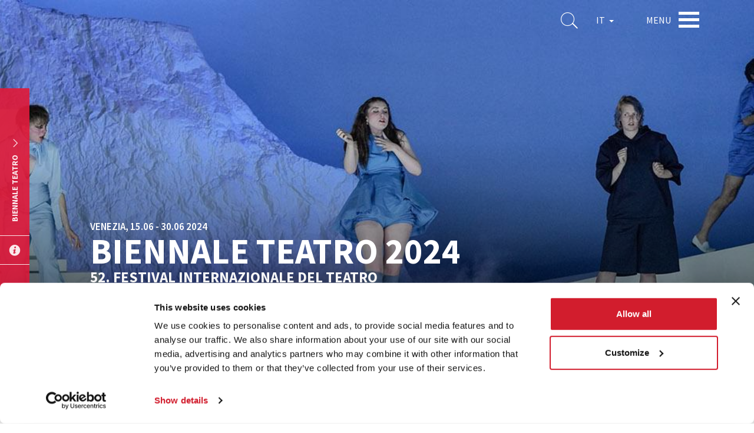

--- FILE ---
content_type: text/html; charset=utf-8
request_url: https://www.labiennale.org/it/teatro/2024
body_size: 15702
content:
<!DOCTYPE html>
<html lang="it" dir="ltr"
  xmlns:og="http://ogp.me/ns#"
  xmlns:article="http://ogp.me/ns/article#"
  xmlns:book="http://ogp.me/ns/book#"
  xmlns:profile="http://ogp.me/ns/profile#"
  xmlns:video="http://ogp.me/ns/video#"
  xmlns:product="http://ogp.me/ns/product#">
<head>
    <link rel="profile" href="http://www.w3.org/1999/xhtml/vocab" />
    <meta charset="utf-8">
    <meta name="viewport" content="width=device-width, initial-scale=1.0">
  <script type="text/javascript"  id="Cookiebot" src="https://consent.cookiebot.com/uc.js" data-cbid="74679177-89ae-4133-b283-6728c4a7e16f" async="async"></script>
<meta http-equiv="Content-Type" content="text/html; charset=utf-8" />
<meta http-equiv="x-dns-prefetch-control" content="on" />
<link rel="dns-prefetch" href="//static.labiennale.org" />
<!--[if IE 9]>
<link rel="prefetch" href="//static.labiennale.org" />
<![endif]-->
<link rel="icon" href="https://static.labiennale.org/favicon-16x16.png" sizes="16x16" />
<link type="application/rss+xml" title="La Biennale di Venezia News" href="/it/rss.xml" />
<link rel="icon" href="https://static.labiennale.org/favicon-32x32.png" sizes="32x32" />
<link rel="shortcut icon" href="https://static.labiennale.org/favicon.ico" />
<link rel="icon" href="https://static.labiennale.org/favicon-256x256.png" sizes="256x256" />
<link rel="apple-touch-icon" href="https://static.labiennale.org/apple-touch-icon.png" sizes="180x180" />
<meta rel="manifest" href="https://static.labiennale.org/manifest.json" />
<link rel="mask-icon" href="https://static.labiennale.org/safari-pinned-tab.svg" color="#df1b3b" />
<link rel="apple-touch-icon-precomposed" href="https://static.labiennale.org/apple-touch-icon-precomposed.png" sizes="180x180" />
<meta name="generator" content="Drupal 7 (http://drupal.org)" />
<link rel="canonical" href="https://www.labiennale.org/it/teatro/2024" />
<link rel="shortlink" href="https://www.labiennale.org/it/node/14484" />
<meta property="og:site_name" content="La Biennale di Venezia" />
<meta property="og:type" content="article" />
<meta property="og:url" content="https://www.labiennale.org/it/teatro/2024" />
<meta property="og:title" content="Biennale Teatro 2024 | Homepage 2024" />
<meta property="og:updated_time" content="2024-07-10T11:38:59+02:00" />
<meta name="twitter:card" content="summary_large_image" />
<meta name="twitter:url" content="https://www.labiennale.org/it/teatro/2024" />
<meta name="twitter:title" content="Homepage 2024" />
<meta property="article:published_time" content="2023-11-29T11:58:27+01:00" />
<meta property="article:modified_time" content="2024-07-10T11:38:59+02:00" />
<meta name="facebook-domain-verification" content="y2dsxtqa0oi3y9vux5e4lp6s8l3ue9" />

<!-- Facebook Pixel Code -->
<script type="text/plain" data-cookieconsent="marketing">
!function(f,b,e,v,n,t,s){if(f.fbq)return;n=f.fbq=function(){n.callMethod?
n.callMethod.apply(n,arguments):n.queue.push(arguments)};if(!f._fbq)f._fbq=n;
n.push=n;n.loaded=!0;n.version='2.0';n.queue=[];t=b.createElement(e);t.async=!0;
t.src=v;s=b.getElementsByTagName(e)[0];s.parentNode.insertBefore(t,s)}(window,
document,'script','https://connect.facebook.net/en_US/fbevents.js');
</script>
<!-- End Facebook Pixel Code -->
<script type="text/plain" data-cookieconsent="marketing">
  fbq('init', '308669026865564', [], {
    "agent": "pldrupal-7-7.59"
});
</script><script type="text/plain" data-cookieconsent="marketing">
  fbq('track', 'PageView', []);
</script>
<!-- Facebook Pixel Code -->
<noscript>
<img height="1" width="1" style="display:none" alt="fbpx"
src="https://www.facebook.com/tr?id=308669026865564&ev=PageView&noscript=1" />
</noscript>
<!-- End Facebook Pixel Code -->
    <title>Biennale Teatro 2024 | Homepage 2024</title>
  <link type="text/css" rel="stylesheet" href="https://static.labiennale.org/files/cdn/css/https/css_mU390qF2xEBdFPA10q5U7A8e3oAS8N_GK-DPpsKx15I.css" media="all" />
<link type="text/css" rel="stylesheet" href="https://static.labiennale.org/files/cdn/css/https/css_6BRRJwRrLE13LfPurUqmMuDHDPy-qn24ZHBkWSc7Zms.css" media="all" />
<link type="text/css" rel="stylesheet" href="https://static.labiennale.org/files/cdn/css/https/css_ovR8OZQVB8oDgE8kG7nTWQjNvr1OHrUAYiz0TmpxY9U.css" media="all" />
<link type="text/css" rel="stylesheet" href="https://static.labiennale.org/files/cdn/css/https/css_WbugWFjwlWw599NM28ngc4z6Rdc5isB1tTtD7SAKa4E.css" media="all" />
    <!-- HTML5 element support for IE6-8 -->
    <!--[if lt IE 9]>
    <script src="https://cdn.jsdelivr.net/html5shiv/3.7.3/html5shiv-printshiv.min.js"></script>
    <![endif]-->
  <script type="text/plain" data-cookieconsent="statistics">(function(w,d,s,l,i){

  w[l]=w[l]||[];
  w[l].push({'gtm.start':new Date().getTime(),event:'gtm.js'});
  var f=d.getElementsByTagName(s)[0];
  var j=d.createElement(s);
  var dl=l!='dataLayer'?'&l='+l:'';
  j.src='https://www.googletagmanager.com/gtm.js?id='+i+dl+'';
  j.async=true;
  f.parentNode.insertBefore(j,f);

})(window,document,'script','dataLayer','GTM-K53Z8CJ');</script>
<script src="https://static.labiennale.org/files/js/js_siAzsLQXar6_8hnne92BaBQNphQqqLqTxKnhobUkxPk.js"></script>
<script src="https://static.labiennale.org/files/js/js_gTd4U5Ixr7jD6Iy1a-AnwhsWJMyfk9VI4tcTJaYAt8E.js"></script>
<script src="https://static.labiennale.org/files/js/js_t14MH5HMpIPvofj11pf8xgDNdp6s_8vYGQ7h2fsHpiY.js"></script>
<script src="https://static.labiennale.org/files/js/js_T_s-Vel_gIhI-8pVHSpMba7BFDRWM7Vrs9weHs-QaJ4.js"></script>
<script src="https://static.labiennale.org/files/js/js_oYVKp-cluFZQnjxYMtXDmhZY3bwT8PYHYk6oiRMAQDw.js"></script>
<script>jQuery.extend(Drupal.settings, {"basePath":"\/","pathPrefix":"it\/","ajaxPageState":{"theme":"labiennale_theme","theme_token":"anorC9HDoQdY55I0ubjg8xD4xUvQws6wjfFPZgBF6YU","jquery_version":"1.10","js":{"sites\/all\/modules\/custom\/labiennale\/js\/ckeditor-fix.js":1,"sites\/all\/themes\/contrib\/bootstrap\/js\/bootstrap.js":1,"0":1,"sites\/all\/modules\/contrib\/jquery_update\/replace\/jquery\/1.10\/jquery.min.js":1,"misc\/jquery.once.js":1,"misc\/drupal.js":1,"sites\/all\/modules\/contrib\/jquery_update\/replace\/ui\/external\/jquery.cookie.js":1,"sites\/all\/modules\/contrib\/jquery_update\/replace\/misc\/jquery.form.min.js":1,"misc\/jquery-ajaxsubmit.js":1,"misc\/ajax.js":1,"sites\/all\/modules\/contrib\/jquery_update\/js\/jquery_update.js":1,"public:\/\/languages\/it_P2v72C9B7VHnWGnHErik8Sx7V5yI8m8wBvXPUTpimH0.js":1,"sites\/all\/libraries\/jgrowl\/jquery.jgrowl.min.js":1,"sites\/all\/modules\/contrib\/nicemessages\/js\/nicemessages.js":1,"sites\/all\/modules\/contrib\/cookiebot\/js\/cookiebot.js":1,"sites\/all\/modules\/contrib\/views_load_more\/views_load_more.js":1,"sites\/all\/modules\/contrib\/views\/js\/base.js":1,"sites\/all\/themes\/contrib\/bootstrap\/js\/misc\/_progress.js":1,"sites\/all\/modules\/contrib\/views\/js\/ajax_view.js":1,"sites\/all\/themes\/custom\/labiennale_theme\/lib\/bootstrap\/js\/affix.js":1,"sites\/all\/themes\/custom\/labiennale_theme\/lib\/bootstrap\/js\/alert.js":1,"sites\/all\/themes\/custom\/labiennale_theme\/lib\/bootstrap\/js\/button.js":1,"sites\/all\/themes\/custom\/labiennale_theme\/lib\/bootstrap\/js\/collapse.js":1,"sites\/all\/themes\/custom\/labiennale_theme\/lib\/bootstrap\/js\/dropdown.js":1,"sites\/all\/themes\/custom\/labiennale_theme\/lib\/bootstrap\/js\/modal.js":1,"sites\/all\/themes\/custom\/labiennale_theme\/lib\/bootstrap\/js\/tooltip.js":1,"sites\/all\/themes\/custom\/labiennale_theme\/lib\/bootstrap\/js\/popover.js":1,"sites\/all\/themes\/custom\/labiennale_theme\/lib\/bootstrap\/js\/scrollspy.js":1,"sites\/all\/themes\/custom\/labiennale_theme\/lib\/bootstrap\/js\/tab.js":1,"sites\/all\/themes\/custom\/labiennale_theme\/lib\/bootstrap\/js\/transition.js":1,"sites\/all\/themes\/custom\/labiennale_theme\/lib\/modernizr\/modernizr.js":1,"sites\/all\/themes\/custom\/labiennale_theme\/lib\/matchHeight\/dist\/jquery.matchHeight-min.js":1,"sites\/all\/themes\/custom\/labiennale_theme\/lib\/slick-carousel\/slick\/slick.min.js":1,"sites\/all\/themes\/custom\/labiennale_theme\/lib\/fancybox\/dist\/jquery.fancybox.min.js":1,"sites\/all\/themes\/custom\/labiennale_theme\/lib\/select2\/dist\/js\/select2.full.min.js":1,"sites\/all\/themes\/custom\/labiennale_theme\/lib\/jquery.lazyload\/jquery.lazyload.js":1,"sites\/all\/themes\/custom\/labiennale_theme\/lib\/jquery.throttle-debounce\/jquery.ba-throttle-debounce.min.js":1,"sites\/all\/themes\/custom\/labiennale_theme\/lib\/urijs\/src\/URI.min.js":1,"sites\/all\/themes\/custom\/labiennale_theme\/lib\/waypoints\/lib\/jquery.waypoints.js":1,"sites\/all\/themes\/custom\/labiennale_theme\/lib\/waypoints\/lib\/shortcuts\/inview.js":1,"sites\/all\/themes\/custom\/labiennale_theme\/lib\/jquery-typewatch\/jquery.typewatch.js":1,"sites\/all\/themes\/custom\/labiennale_theme\/lib\/iframe-resizer\/js\/iframeResizer.js":1,"sites\/all\/themes\/custom\/labiennale_theme\/lib\/jquery.mb.ytplayer\/dist\/jquery.mb.YTPlayer.js":1,"sites\/all\/themes\/custom\/labiennale_theme\/lib\/perfect-scrollbar\/perfect-scrollbar.min.js":1,"sites\/all\/themes\/custom\/labiennale_theme\/js\/layout.js":1,"sites\/all\/themes\/custom\/labiennale_theme\/js\/init.js":1,"sites\/all\/themes\/custom\/labiennale_theme\/js\/settings.js":1,"sites\/all\/themes\/custom\/labiennale_theme\/js\/utils.js":1,"sites\/all\/themes\/custom\/labiennale_theme\/js\/youtube.js":1,"sites\/all\/themes\/custom\/labiennale_theme\/js\/anchors.js":1,"sites\/all\/themes\/custom\/labiennale_theme\/js\/iframes.js":1,"sites\/all\/themes\/custom\/labiennale_theme\/js\/scrollbars.js":1,"sites\/all\/themes\/custom\/labiennale_theme\/js\/submenu.js":1,"sites\/all\/themes\/custom\/labiennale_theme\/js\/navbar.js":1,"sites\/all\/themes\/custom\/labiennale_theme\/js\/main.js":1,"sites\/all\/themes\/custom\/labiennale_theme\/js\/lazy.js":1,"sites\/all\/themes\/custom\/labiennale_theme\/js\/forms.js":1,"sites\/all\/themes\/custom\/labiennale_theme\/js\/google_maps.js":1,"sites\/all\/themes\/custom\/labiennale_theme\/js\/news.js":1,"sites\/all\/themes\/custom\/labiennale_theme\/js\/agenda.js":1,"sites\/all\/themes\/custom\/labiennale_theme\/js\/channel.js":1,"sites\/all\/themes\/custom\/labiennale_theme\/js\/bacheca.js":1,"sites\/all\/themes\/custom\/labiennale_theme\/js\/slick.js":1,"sites\/all\/themes\/custom\/labiennale_theme\/js\/footer.js":1,"sites\/all\/themes\/custom\/labiennale_theme\/js\/social_share.js":1,"sites\/all\/themes\/custom\/labiennale_theme\/js\/views.js":1,"sites\/all\/themes\/custom\/labiennale_theme\/js\/sedi.js":1,"sites\/all\/themes\/custom\/labiennale_theme\/js\/collapse.js":1,"sites\/all\/themes\/custom\/labiennale_theme\/js\/fancybox.js":1,"sites\/all\/themes\/custom\/labiennale_theme\/js\/scrollspy.js":1,"sites\/all\/themes\/custom\/labiennale_theme\/js\/search.js":1,"sites\/all\/themes\/custom\/labiennale_theme\/js\/emotional-slider.js":1,"sites\/all\/themes\/custom\/labiennale_theme\/js\/leaflet-loader.js":1,"sites\/all\/themes\/contrib\/bootstrap\/js\/misc\/ajax.js":1},"css":{"modules\/system\/system.base.css":1,"modules\/field\/theme\/field.css":1,"sites\/all\/modules\/contrib\/field_collection_ajax\/css\/field-collection-ajax.css":1,"modules\/node\/node.css":1,"sites\/all\/modules\/contrib\/views\/css\/views.css":1,"sites\/all\/modules\/contrib\/cookiebot\/css\/cookiebot.css":1,"sites\/all\/modules\/contrib\/ckeditor\/css\/ckeditor.css":1,"sites\/all\/modules\/contrib\/ctools\/css\/ctools.css":1,"sites\/all\/libraries\/jgrowl\/jquery.jgrowl.min.css":1,"sites\/all\/modules\/contrib\/nicemessages\/css\/nicemessages_positions.css":1,"sites\/all\/modules\/contrib\/nicemessages\/css\/nicemessages_jgrowl.css":1,"sites\/all\/modules\/contrib\/nicemessages\/css\/shadows.css":1,"sites\/all\/themes\/custom\/labiennale_theme\/css\/style.css":1,"sites\/all\/themes\/custom\/labiennale_theme\/lib\/jquery.mb.ytplayer\/dist\/css\/jquery.mb.YTPlayer.min.css":1,"sites\/all\/themes\/custom\/labiennale_theme\/lib\/perfect-scrollbar\/perfect-scrollbar.css":1}},"better_exposed_filters":{"views":{"news_box":{"displays":{"block_subsite":{"filters":[]}}},"channel_box":{"displays":{"block_subsite":{"filters":[]}}},"search_quick":{"displays":{"block":{"filters":{"qs":{"required":true}}}}}}},"cookiebot":{"message_placeholder_cookieconsent_optout_marketing_show":false,"message_placeholder_cookieconsent_optout_marketing":"\u003Cdiv class=\u0022cookiebot cookieconsent-optout-marketing\u0022\u003E\r\n\t\u003Cdiv class=\u0022cookieconsent-optout-marketing__inner\u0022\u003E\r\n\t\t\u003Cp\u003EPlease \u003Ca class=\u0022cookieconsent-optout-marketing__cookiebot-renew\u0022 href=\u0022!cookiebot_renew\u0022\u003Eaccept marketing-cookies\u003C\/a\u003E to view this embedded content from \u003Ca class=\u0022cookieconsent-optout-marketing__from-src-url\u0022 href=\u0022!cookiebot_from_src_url\u0022 target=\u0022_blank\u0022\u003E!cookiebot_from_src_url\u003C\/a\u003E\u003C\/p\u003E\n\t\u003C\/div\u003E\r\n\u003C\/div\u003E\r\n"},"urlIsAjaxTrusted":{"\/it":true},"views":{"ajax_path":"\/it\/views\/ajax","ajaxViews":{"views_dom_id:2bd7a4ab59d98afc3e0ef7711238432b":{"view_name":"search_quick","view_display_id":"block","view_args":"","view_path":"node\/14484","view_base_path":null,"view_dom_id":"2bd7a4ab59d98afc3e0ef7711238432b","pager_element":0}}},"themeBasePath":"\/sites\/all\/themes\/custom\/labiennale_theme\/","resPath":"https:\/\/static.labiennale.org\/sites\/all\/themes\/custom\/labiennale_theme\/","gmapsApiKey":"AIzaSyDyIDhS6fDXjJSIVluwgn9CRPdBGg20lOM","bootstrap":{"anchorsFix":"0","anchorsSmoothScrolling":"0","formHasError":1,"popoverEnabled":0,"popoverOptions":{"animation":1,"html":0,"placement":"right","selector":"","trigger":"click","triggerAutoclose":1,"title":"","content":"","delay":0,"container":"body"},"tooltipEnabled":0,"tooltipOptions":{"animation":1,"html":0,"placement":"auto left","selector":"","trigger":"hover focus","delay":0,"container":"body"}}});</script>
  </head>
<body class="html not-front not-logged-in no-sidebars page-node page-node- page-node-14484 node-type-page i18n-it is-node-page lb-site--teatro lb-page-has-submenu overlay lb-page-has-not-breadcrumbs">
<div id="skip-link">
  <a href="#main-content" class="element-invisible element-focusable">Salta al contenuto principale</a>
</div>
<noscript aria-hidden="true"><iframe src="https://www.googletagmanager.com/ns.html?id=GTM-K53Z8CJ"
 height="0" width="0" style="display:none;visibility:hidden"></iframe></noscript>

            
<div class="lb-nav-head-wrap overlay">
  <a href="/it">
    <span class="icon-lion"></span>
  </a>
  <span class="lb-site-title">La Biennale di Venezia</span>
  <div class="lb-nav-head-inner">
    <div class="lb-nav-head">
      <ul class="lb-nav-items">
        <li class="lb-nav-item lb-search-icon">
          <a data-target="searchbox" class="toggle">
            <i class="icon-search" aria-hidden="true"></i>
          </a>
        </li>
        <li class="lb-nav-item lb-nav-item-cl-list">
          <div class="lb-cl-list">
            <ul>
                                        <li class="active"><span>IT</span></li>
                                                      <li><a href="/en/theatre/2024"  class="language-link" xml:lang="en" hreflang="en">EN</a></li>
                                      </ul>
          </div>
        </li>
        <li class="lb-nav-item lb-nav-item-cl-dropdown">
          <div class="lb-cl-dropdown dropdown">
            <button class="dropdown-toggle" type="button" id="lb-cl-dropdown" data-toggle="dropdown" aria-haspopup="true" aria-expanded="true">
                            IT                                                                      <span class="caret"></span>
                          </button>
                        <ul class="dropdown-menu" aria-labelledby="lb-cl-dropdown">
                                                                              <li><a href="/en/theatre/2024"  class="language-link" xml:lang="en" hreflang="en">EN</a></li>
                                          </ul>
                      </div>
        </li>
        <li class="lb-nav-item lb-nav-item-menu">
          <div class="lb-nav-item-menu-label">Menu</div>
          <div class="lb-nav-item-menu-hamb button-container-wrap">
            <div class="button_container toggle" data-target="overlay">
              <span class="top"></span>
              <span class="middle"></span>
              <span class="bottom"></span>
            </div>
          </div>
        </li>
              </ul>
    </div>
  </div>
</div>

<a id="main-content"></a>



  


              <div class="lb-cover-section entity entity-paragraphs-item paragraphs-item-cover">
  <div class="cover">
    <div class="cover-image" style="background-image: url('https://static.labiennale.org/files/styles/full_screen_slide/public/teatro/2024/1300x450/unbound.jpg?itok=rD_xIXJ0');"></div>
          <noscript>
        <img src="https://static.labiennale.org/files/styles/full_screen_slide/public/teatro/2024/1300x450/unbound.jpg?itok=rD_xIXJ0">
      </noscript>
        <div class="container content-align-wrap">
      <div class="content-align-bottom">
        <div class="row">
          <div class="col-md-12 text-left cover-text">
                          <div class="lb-text-widget">Venezia, 15.06 - 30.06 2024</div>
            
            
                          <h1 class="lb-hero-title">Biennale Teatro 2024</h1>
            
                          <div class="lb-title">52. Festival Internazionale del Teatro</div>
            
            
                      </div>

                      <a href="https://static.labiennale.org/files/teatro/Documenti/programma-teatro-24g.pdf" class="lb-cta-download right-version" target="_blank" download>
              Salva il programma            </a>
                  </div>
      </div>
    </div>
  </div>
  </div>
                <div class="section lb-content-section">
  <div class="container">
    <div class="row">
      <div class="col-sm-6">
                <p class="rtejustify">Il 52. Festival Internazionale del Teatro si è svolto dal 15 al 30 giugno 2024, con la direzione di Stefano Ricci e Gianni Forte: in cartellone spettacoli e appuntamenti con i protagonisti più importanti della scena teatrale contemporanea, oltre alle produzioni realizzate nell’ambito di Biennale College Teatro, il progetto formativo dedicato ai giovani artisti.</p>
              </div>
      <div class="col-sm-6">
                  <p class="rtejustify">Autori e registi, Stefano Ricci e Gianni Forte si formano all’Accademia Nazionale d’Arte Drammatica Silvio d’Amico con Luca Ronconi e alla New York University con Edward Albee. È del 2005 la formazione dell’ensemble omonimo. Tra i Premi vinti: Hystrio, Vallecorsi, Fondi-La Pastora, Studio 12, Oddone Cappellin, per la Drammaturgia e il Premio Gibellina/Salvo Randone per il Teatro.</p>
              </div>
              <div class="col-sm-12">
          <a href="https://www.labiennale.org/it/teatro/2024/biennale-teatro-2024-niger-et-albus" class="lb-cta-arrow-2 pull-right">Continua</a>        </div>
                </div>
  </div>
</div>
                <div class="section lb-secondary-navbar-section entity entity-paragraphs-item paragraphs-item-links-simple">
  <div class="container">
    <div class="lb-content">
            <ul>
                <li>
          <a href="https://www.labiennale.org/it/teatro/2024/informazioni#tickets">Biglietti</a>        </li>
                <li>
          <a href="https://www.labiennale.org/it/luoghi">Sedi</a>        </li>
                <li>
          <a href="https://www.labiennale.org/it/teatro/2024/informazioni#how-to-reach">Come raggiungerci</a>        </li>
                <li>
          <a href="https://www.labiennale.org/it/contatti">Contatti</a>        </li>
                <li>
          <a href="https://www.labiennale.org/it/press">Press</a>        </li>
              </ul>
          </div>
  </div>
</div>                  <section id="block-labiennale-agenda-programma-slider" class="section section-carouselblock block-labiennale-agenda" >
    
  <div class="container">
    <div class="row">
      <div class="col-md-12">
        <div class="lb-surtitle left-aligned">
                      <h2>Programma</h2>
                  </div>
      </div>
    </div>
  </div>

  <section class="lb-programma-carousel" data-initial="0">
      <div class="cover">
            <div class="cover-image" style="background-image: url('https://static.labiennale.org/files/styles/full_screen_slide/public/teatro/2024/1300x600/gob-squad_creation-pictures-for-dorian-.jpg?itok=X7V2Wn1T');"></div>
            <div class="container content-align-wrap">
        <div class="content-align-top">
          <div class="row">
            <div class="lb-programma-box">
              <div class="lb-date-wrapper">
                <time datetime="2024-06-15">
  <span>15</span>Giu '24</time>
              </div>
              <hr>
                            <div class="lb-description"><p>Biennale Teatro 2024</p>
</div>
              
                                            <a href="/it/teatro/2024/biennale-teatro-2024?date=2024-06-15" class="lb-cta-arrow-1">Programma</a>
                          </div>
          </div>
        </div>
      </div>
    </div>
      <div class="cover">
            <div class="cover-image" style="background-image: url('https://static.labiennale.org/files/styles/full_screen_slide/public/teatro/2024/1300x600/ciro-gallorano-crisalidi_1.jpg?itok=MGHBSuSS');"></div>
            <div class="container content-align-wrap">
        <div class="content-align-top">
          <div class="row">
            <div class="lb-programma-box">
              <div class="lb-date-wrapper">
                <time datetime="2024-06-16">
  <span>16</span>Giu '24</time>
              </div>
              <hr>
                            <div class="lb-description"><p>Biennale Teatro 2024</p>
</div>
              
                                            <a href="/it/teatro/2024/biennale-teatro-2024?date=2024-06-16" class="lb-cta-arrow-1">Programma</a>
                          </div>
          </div>
        </div>
      </div>
    </div>
      <div class="cover">
            <div class="cover-image" style="background-image: url('https://static.labiennale.org/files/styles/full_screen_slide/public/teatro/2024/1300x600/gob-squad-elephants-in-rooms_0.jpg?itok=sAk-XIuQ');"></div>
            <div class="container content-align-wrap">
        <div class="content-align-top">
          <div class="row">
            <div class="lb-programma-box">
              <div class="lb-date-wrapper">
                <time datetime="2024-06-17">
  <span>17</span>Giu '24</time>
              </div>
              <hr>
                            <div class="lb-description"><p>Biennale Teatro 2024</p>
</div>
              
                                            <a href="/it/teatro/2024/biennale-teatro-2024?date=2024-06-17" class="lb-cta-arrow-1">Programma</a>
                          </div>
          </div>
        </div>
      </div>
    </div>
      <div class="cover">
            <div class="cover-image" style="background-image: url('https://static.labiennale.org/files/styles/full_screen_slide/public/teatro/2024/1300x600/have_a_good_day_.jpg?itok=Fd9vr2A0');"></div>
            <div class="container content-align-wrap">
        <div class="content-align-top">
          <div class="row">
            <div class="lb-programma-box">
              <div class="lb-date-wrapper">
                <time datetime="2024-06-18">
  <span>18</span>Giu '24</time>
              </div>
              <hr>
                            <div class="lb-description"><p>Biennale Teatro 2024</p>
</div>
              
                                            <a href="/it/teatro/2024/biennale-teatro-2024?date=2024-06-18" class="lb-cta-arrow-1">Programma</a>
                          </div>
          </div>
        </div>
      </div>
    </div>
      <div class="cover">
            <div class="cover-image" style="background-image: url('https://static.labiennale.org/files/styles/full_screen_slide/public/teatro/2024/1300x600/miet-warlop-after-all-sprinville.jpg?itok=iGW25_qw');"></div>
            <div class="container content-align-wrap">
        <div class="content-align-top">
          <div class="row">
            <div class="lb-programma-box">
              <div class="lb-date-wrapper">
                <time datetime="2024-06-19">
  <span>19</span>Giu '24</time>
              </div>
              <hr>
                            <div class="lb-description"><p>Biennale Teatro 2024</p>
</div>
              
                                            <a href="/it/teatro/2024/biennale-teatro-2024?date=2024-06-19" class="lb-cta-arrow-1">Programma</a>
                          </div>
          </div>
        </div>
      </div>
    </div>
      <div class="cover">
            <div class="cover-image" style="background-image: url('https://static.labiennale.org/files/styles/full_screen_slide/public/teatro/2024/1300x600/blind-runner_amir-reza-koohestani-.jpg?itok=hyA7VzKW');"></div>
            <div class="container content-align-wrap">
        <div class="content-align-top">
          <div class="row">
            <div class="lb-programma-box">
              <div class="lb-date-wrapper">
                <time datetime="2024-06-20">
  <span>20</span>Giu '24</time>
              </div>
              <hr>
                            <div class="lb-description"><p>Biennale Teatro 2024</p>
</div>
              
                                            <a href="/it/teatro/2024/biennale-teatro-2024?date=2024-06-20" class="lb-cta-arrow-1">Programma</a>
                          </div>
          </div>
        </div>
      </div>
    </div>
      <div class="cover">
            <div class="cover-image" style="background-image: url('https://static.labiennale.org/files/styles/full_screen_slide/public/teatro/2024/1300x600/cenere-pi-fortin-.jpg?itok=7PDaznsi');"></div>
            <div class="container content-align-wrap">
        <div class="content-align-top">
          <div class="row">
            <div class="lb-programma-box">
              <div class="lb-date-wrapper">
                <time datetime="2024-06-21">
  <span>21</span>Giu '24</time>
              </div>
              <hr>
                            <div class="lb-description"><p>Biennale Teatro 2024</p>
</div>
              
                                            <a href="/it/teatro/2024/biennale-teatro-2024?date=2024-06-21" class="lb-cta-arrow-1">Programma</a>
                          </div>
          </div>
        </div>
      </div>
    </div>
      <div class="cover">
            <div class="cover-image" style="background-image: url('https://static.labiennale.org/files/styles/full_screen_slide/public/teatro/2024/1300x600/muta-imago_tre-sorelle_.jpg?itok=6LV2UvRg');"></div>
            <div class="container content-align-wrap">
        <div class="content-align-top">
          <div class="row">
            <div class="lb-programma-box">
              <div class="lb-date-wrapper">
                <time datetime="2024-06-22">
  <span>22</span>Giu '24</time>
              </div>
              <hr>
                            <div class="lb-description"><p>Biennale Teatro 2024</p>
</div>
              
                                            <a href="/it/teatro/2024/biennale-teatro-2024?date=2024-06-22" class="lb-cta-arrow-1">Programma</a>
                          </div>
          </div>
        </div>
      </div>
    </div>
      <div class="cover">
            <div class="cover-image" style="background-image: url('https://static.labiennale.org/files/styles/full_screen_slide/public/teatro/2024/1300x600/elektra-unbound-luanda-casella.jpg?itok=TQ8IUvfB');"></div>
            <div class="container content-align-wrap">
        <div class="content-align-top">
          <div class="row">
            <div class="lb-programma-box">
              <div class="lb-date-wrapper">
                <time datetime="2024-06-23">
  <span>23</span>Giu '24</time>
              </div>
              <hr>
                            <div class="lb-description"><p>Biennale Teatro 2024</p>
</div>
              
                                            <a href="/it/teatro/2024/biennale-teatro-2024?date=2024-06-23" class="lb-cta-arrow-1">Programma</a>
                          </div>
          </div>
        </div>
      </div>
    </div>
      <div class="cover">
            <div class="cover-image" style="background-image: url('https://static.labiennale.org/files/styles/full_screen_slide/public/teatro/2024/1300x600/elektra-unbound-casella.jpg?itok=TK4nR3f_');"></div>
            <div class="container content-align-wrap">
        <div class="content-align-top">
          <div class="row">
            <div class="lb-programma-box">
              <div class="lb-date-wrapper">
                <time datetime="2024-06-24">
  <span>24</span>Giu '24</time>
              </div>
              <hr>
                            <div class="lb-description"><p>Biennale Teatro 2024</p>
</div>
              
                                            <a href="/it/teatro/2024/biennale-teatro-2024?date=2024-06-24" class="lb-cta-arrow-1">Programma</a>
                          </div>
          </div>
        </div>
      </div>
    </div>
      <div class="cover">
            <div class="cover-image" style="background-image: url('https://static.labiennale.org/files/styles/full_screen_slide/public/teatro/2024/1300x600/phobia-markus-ohrn-.jpg?itok=cfQZALbW');"></div>
            <div class="container content-align-wrap">
        <div class="content-align-top">
          <div class="row">
            <div class="lb-programma-box">
              <div class="lb-date-wrapper">
                <time datetime="2024-06-25">
  <span>25</span>Giu '24</time>
              </div>
              <hr>
                            <div class="lb-description"><p>Biennale Teatro 2024</p>
</div>
              
                                            <a href="/it/teatro/2024/biennale-teatro-2024?date=2024-06-25" class="lb-cta-arrow-1">Programma</a>
                          </div>
          </div>
        </div>
      </div>
    </div>
      <div class="cover">
            <div class="cover-image" style="background-image: url('https://static.labiennale.org/files/styles/full_screen_slide/public/teatro/2024/1300x600/phobia-markus-ohrn.jpg?itok=WJ-M2X5e');"></div>
            <div class="container content-align-wrap">
        <div class="content-align-top">
          <div class="row">
            <div class="lb-programma-box">
              <div class="lb-date-wrapper">
                <time datetime="2024-06-26">
  <span>26</span>Giu '24</time>
              </div>
              <hr>
                            <div class="lb-description"><p>Biennale Teatro 2024</p>
</div>
              
                                            <a href="/it/teatro/2024/biennale-teatro-2024?date=2024-06-26" class="lb-cta-arrow-1">Programma</a>
                          </div>
          </div>
        </div>
      </div>
    </div>
      <div class="cover">
            <div class="cover-image" style="background-image: url('https://static.labiennale.org/files/styles/full_screen_slide/public/teatro/2024/1300x600/tim-crouch_truths-a-dog-must-to-kennel-.jpg?itok=_0LdYI_n');"></div>
            <div class="container content-align-wrap">
        <div class="content-align-top">
          <div class="row">
            <div class="lb-programma-box">
              <div class="lb-date-wrapper">
                <time datetime="2024-06-27">
  <span>27</span>Giu '24</time>
              </div>
              <hr>
                            <div class="lb-description"><p>Biennale Teatro 2024</p>
</div>
              
                                            <a href="/it/teatro/2024/biennale-teatro-2024?date=2024-06-27" class="lb-cta-arrow-1">Programma</a>
                          </div>
          </div>
        </div>
      </div>
    </div>
      <div class="cover">
            <div class="cover-image" style="background-image: url('https://static.labiennale.org/files/styles/full_screen_slide/public/teatro/2024/1300x600/back-to-back_theatre-.jpg?itok=L6sIqhVt');"></div>
            <div class="container content-align-wrap">
        <div class="content-align-top">
          <div class="row">
            <div class="lb-programma-box">
              <div class="lb-date-wrapper">
                <time datetime="2024-06-28">
  <span>28</span>Giu '24</time>
              </div>
              <hr>
                            <div class="lb-description"><p>Biennale Teatro 2024</p>
</div>
              
                                            <a href="/it/teatro/2024/biennale-teatro-2024?date=2024-06-28" class="lb-cta-arrow-1">Programma</a>
                          </div>
          </div>
        </div>
      </div>
    </div>
      <div class="cover">
            <div class="cover-image" style="background-image: url('https://static.labiennale.org/files/styles/full_screen_slide/public/teatro/2024/1300x600/sleeping_beauty.jpg?itok=YOhFaBMN');"></div>
            <div class="container content-align-wrap">
        <div class="content-align-top">
          <div class="row">
            <div class="lb-programma-box">
              <div class="lb-date-wrapper">
                <time datetime="2024-06-29">
  <span>29</span>Giu '24</time>
              </div>
              <hr>
                            <div class="lb-description"><p>Biennale Teatro 2024</p>
</div>
              
                                            <a href="/it/teatro/2024/biennale-teatro-2024?date=2024-06-29" class="lb-cta-arrow-1">Programma</a>
                          </div>
          </div>
        </div>
      </div>
    </div>
      <div class="cover">
            <div class="cover-image" style="background-image: url('https://static.labiennale.org/files/styles/full_screen_slide/public/teatro/2024/1300x600/medeas-children-_2.jpg?itok=IwjoIeij');"></div>
            <div class="container content-align-wrap">
        <div class="content-align-top">
          <div class="row">
            <div class="lb-programma-box">
              <div class="lb-date-wrapper">
                <time datetime="2024-06-30">
  <span>30</span>Giu '24</time>
              </div>
              <hr>
                            <div class="lb-description"><p>Biennale Teatro 2024</p>
</div>
              
                                            <a href="/it/teatro/2024/biennale-teatro-2024?date=2024-06-30" class="lb-cta-arrow-1">Programma</a>
                          </div>
          </div>
        </div>
      </div>
    </div>
  </section>

<div class="container lb-programma-dots">
  <div class="lb-content">
    <ul>
          <li><button>15</button></li>
          <li><button>16</button></li>
          <li><button>17</button></li>
          <li><button>18</button></li>
          <li><button>19</button></li>
          <li><button>20</button></li>
          <li><button>21</button></li>
          <li><button>22</button></li>
          <li><button>23</button></li>
          <li><button>24</button></li>
          <li><button>25</button></li>
          <li><button>26</button></li>
          <li><button>27</button></li>
          <li><button>28</button></li>
          <li><button>29</button></li>
          <li><button>30</button></li>
        </ul>
  </div>
</div></section>                  <section id="block-views-news-box-block-subsite" class="section lb-news-section lb-section-gray block block-views">
  <div class="container">
            <div class="lb-surtitle left-aligned">
              <h2>News</h2>
          </div>
  </div>
  <div class="container-fluid">
    <div class="row">
      <div class="view view-news-box view-id-news_box view-display-id-block_subsite view-dom-id-caed37b0ca02818ff19905e2d3ba7f69">
  <div class="lb-news-carousel-wrap">
    <div class="lb-news-carousel slider">
        <div class="lb-carousel-item">
    <article class="lb-news-item-wrapper node node-news node-promoted node-teaser">
    
  <a href="/it/news/biennale-college-teatro-i-vincitori-del-bando-drammaturgia-under-40" class="lb-entry-link lb-base-content lb-slide-link">
    <div class="lb-entry-wrapper">
      <div class="lb-media-wrapper">
        <div class="lb-square">
                      <img class="lb-media" src="https://static.labiennale.org/files/styles/square_thumb/public/teatro/2024/600x600/drammaturgia_under_402.jpg?itok=Uz08iIGP">
                    <div class="lb-media-overlay">&nbsp;</div>
        </div>
      </div>
      <div class="lb-cta-wrap">
        <button class="lb-cta lb-cta-arrow-lg-2">
          <span>Leggi tutto</span>
        </button>
      </div>
      <div class="lb-meta">
                  <div class="lb-category">Teatro</div>
                <div class="lb-date"><time pubdate datetime="2024-07-10">10 Luglio 2024</time></div>
      </div>
      <div class="lb-item-title">Biennale College Teatro: i vincitori del bando Drammaturgia Under 40</div>
              <div class="lb-excerpt"><p>Sono Jacopo Giacomoni e Athos Mion. I nuovi testi troveranno spazio nell’edizione 2025 del Festival.</p>
</div>
          </div>
  </a>
</article>
  </div>
  <div class="lb-carousel-item">
    <article class="lb-news-item-wrapper node node-news node-promoted node-teaser">
    
  <a href="/it/news/mariasole-brusa-vince-il-bando-biennale-college-teatro-registi-under-35" class="lb-entry-link lb-base-content lb-slide-link">
    <div class="lb-entry-wrapper">
      <div class="lb-media-wrapper">
        <div class="lb-square">
                      <img class="lb-media" src="https://static.labiennale.org/files/styles/square_thumb/public/teatro/2024/600x600/mariasole-brusa-.jpg?itok=NhbGMi1x">
                    <div class="lb-media-overlay">&nbsp;</div>
        </div>
      </div>
      <div class="lb-cta-wrap">
        <button class="lb-cta lb-cta-arrow-lg-2">
          <span>Leggi tutto</span>
        </button>
      </div>
      <div class="lb-meta">
                  <div class="lb-category">Teatro</div>
                <div class="lb-date"><time pubdate datetime="2024-06-29">29 Giugno 2024</time></div>
      </div>
      <div class="lb-item-title">Mariasole Brusa vince il bando Biennale College Teatro - Registi Under 35</div>
              <div class="lb-excerpt"><p>Il suo spettacolo, <em>Golem e fango è il mondo</em>, debutterà alla Biennale Teatro 2025.</p>
</div>
          </div>
  </a>
</article>
  </div>
  <div class="lb-carousel-item">
    <article class="lb-news-item-wrapper node node-news node-promoted node-teaser">
    
  <a href="/it/news/i-leoni-della-biennale-teatro-2024" class="lb-entry-link lb-base-content lb-slide-link">
    <div class="lb-entry-wrapper">
      <div class="lb-media-wrapper">
        <div class="lb-square">
                      <img class="lb-media" src="https://static.labiennale.org/files/styles/square_thumb/public/teatro/2024/600x600/gob-squad-silver-lion.jpg?itok=lBxXmW-M">
                    <div class="lb-media-overlay">&nbsp;</div>
        </div>
      </div>
      <div class="lb-cta-wrap">
        <button class="lb-cta lb-cta-arrow-lg-2">
          <span>Leggi tutto</span>
        </button>
      </div>
      <div class="lb-meta">
                  <div class="lb-category">Teatro</div>
                <div class="lb-date"><time pubdate datetime="2024-06-16">16 Giugno 2024</time></div>
      </div>
      <div class="lb-item-title">I Leoni della Biennale Teatro 2024</div>
              <div class="lb-excerpt"><p>Il Leone d’Oro alla carriera va alla compagnia australiana Back to Back Theatre (30 giugno); il Leone d’Argento al collettivo anglo-tedesco Gob Squad (16 giugno).</p>
</div>
          </div>
  </a>
</article>
  </div>
  <div class="lb-carousel-item">
    <article class="lb-news-item-wrapper node node-news node-promoted node-teaser">
    
  <a href="/it/news/biennale-teatro-2024-niger-et-albus" class="lb-entry-link lb-base-content lb-slide-link">
    <div class="lb-entry-wrapper">
      <div class="lb-media-wrapper">
        <div class="lb-square">
                      <img class="lb-media" src="https://static.labiennale.org/files/styles/square_thumb/public/teatro/2024/600x600/gob-squad-creation-pictures-for-dorian.jpg?itok=Jne-Foui">
                    <div class="lb-media-overlay">&nbsp;</div>
        </div>
      </div>
      <div class="lb-cta-wrap">
        <button class="lb-cta lb-cta-arrow-lg-2">
          <span>Leggi tutto</span>
        </button>
      </div>
      <div class="lb-meta">
                  <div class="lb-category">Teatro</div>
                <div class="lb-date"><time pubdate datetime="2024-06-15">15 Giugno 2024</time></div>
      </div>
      <div class="lb-item-title">Biennale Teatro 2024: Niger et Albus</div>
              <div class="lb-excerpt"><p>Il contrasto tra Niger et Albus, nero e bianco, è al centro del 52. Festival Internazionale del Teatro, che si svolge dal 15 al 30 giugno con spettacoli, rappresentazioni e performance.</p>
</div>
          </div>
  </a>
</article>
  </div>
  <div class="lb-carousel-item">
    <article class="lb-news-item-wrapper node node-news node-promoted node-teaser">
    
  <a href="/it/news/biennale-college-teatro-elia-pangaro-vince-il-bando-performance-site-specific" class="lb-entry-link lb-base-content lb-slide-link">
    <div class="lb-entry-wrapper">
      <div class="lb-media-wrapper">
        <div class="lb-square">
                      <img class="lb-media" src="https://static.labiennale.org/files/styles/square_thumb/public/teatro/2024/600x600/pangaro_bolide.jpg?itok=AyvmU0b8">
                    <div class="lb-media-overlay">&nbsp;</div>
        </div>
      </div>
      <div class="lb-cta-wrap">
        <button class="lb-cta lb-cta-arrow-lg-2">
          <span>Leggi tutto</span>
        </button>
      </div>
      <div class="lb-meta">
                  <div class="lb-category">Teatro</div>
                <div class="lb-date"><time pubdate datetime="2024-06-10">10 Giugno 2024</time></div>
      </div>
      <div class="lb-item-title">Biennale College Teatro: Elia Pangaro vince il bando performance site-specific</div>
              <div class="lb-excerpt"><p>La performance <em>Bolide | Deus ex machina</em> sarà presentata dal 23 al 30 giugno nel corso del 52. Festival Internazionale del Teatro.</p>
</div>
          </div>
  </a>
</article>
  </div>
  <div class="lb-carousel-item">
    <article class="lb-news-item-wrapper node node-news node-promoted node-teaser">
    
  <a href="/it/news/biennale-college-teatro-2024-i-finalisti-del-bando-regia-under-35" class="lb-entry-link lb-base-content lb-slide-link">
    <div class="lb-entry-wrapper">
      <div class="lb-media-wrapper">
        <div class="lb-square">
                      <img class="lb-media" src="https://static.labiennale.org/files/styles/square_thumb/public/teatro/2024/600x600/img_vincitore.jpeg?itok=GY7u_hCD">
                    <div class="lb-media-overlay">&nbsp;</div>
        </div>
      </div>
      <div class="lb-cta-wrap">
        <button class="lb-cta lb-cta-arrow-lg-2">
          <span>Leggi tutto</span>
        </button>
      </div>
      <div class="lb-meta">
                  <div class="lb-category">Teatro</div>
                <div class="lb-date"><time pubdate datetime="2024-04-26">26 Aprile 2024</time></div>
      </div>
      <div class="lb-item-title">Biennale College Teatro 2024: i finalisti del bando Regia Under 35</div>
              <div class="lb-excerpt"><p>I 6 progetti selezionati dai Direttori Stefano Ricci e Gianni Forte accedono alla fase finale del percorso dedicato a registe/i italiane/i under 35.</p>
</div>
          </div>
  </a>
</article>
  </div>
  <div class="lb-carousel-item">
    <article class="lb-news-item-wrapper node node-news node-promoted node-teaser">
    
  <a href="/it/news/biennale-college-teatro-il-nuovo-bando-sei-workshop-0" class="lb-entry-link lb-base-content lb-slide-link">
    <div class="lb-entry-wrapper">
      <div class="lb-media-wrapper">
        <div class="lb-square">
                      <img class="lb-media" src="https://static.labiennale.org/files/styles/square_thumb/public/teatro/2024/600x600/biennale-college-teatro-masterclass.jpg?itok=-omfdJny">
                    <div class="lb-media-overlay">&nbsp;</div>
        </div>
      </div>
      <div class="lb-cta-wrap">
        <button class="lb-cta lb-cta-arrow-lg-2">
          <span>Leggi tutto</span>
        </button>
      </div>
      <div class="lb-meta">
                  <div class="lb-category">Teatro</div>
                <div class="lb-date"><time pubdate datetime="2024-02-20">20 Febbraio 2024</time></div>
      </div>
      <div class="lb-item-title">Biennale College Teatro: il nuovo bando per sei workshop</div>
              <div class="lb-excerpt"><p>Percorsi formativi per giovani artisti coordinati da Maestri sul tema della Biennale Teatro 2024: “Niger et Albus<i>”</i>. Scadenza: 8 aprile 2024.</p>
</div>
          </div>
  </a>
</article>
  </div>
  <div class="lb-carousel-item">
    <article class="lb-news-item-wrapper node node-news node-promoted node-teaser">
    
  <a href="/it/news/biennale-college-teatro-i-nuovi-bandi-il-2024-2025" class="lb-entry-link lb-base-content lb-slide-link">
    <div class="lb-entry-wrapper">
      <div class="lb-media-wrapper">
        <div class="lb-square">
                      <img class="lb-media" src="https://static.labiennale.org/files/styles/square_thumb/public/teatro/2023/600x600/cenere-fortin.jpg?itok=sPXH83JN">
                    <div class="lb-media-overlay">&nbsp;</div>
        </div>
      </div>
      <div class="lb-cta-wrap">
        <button class="lb-cta lb-cta-arrow-lg-2">
          <span>Leggi tutto</span>
        </button>
      </div>
      <div class="lb-meta">
                  <div class="lb-category">Teatro</div>
                <div class="lb-date"><time pubdate datetime="2023-11-13">13 Novembre 2023</time></div>
      </div>
      <div class="lb-item-title">Biennale College Teatro: i nuovi bandi per il 2024-2025</div>
              <div class="lb-excerpt"><p>Destinati a due autrici/autori under 40 (scadenza: 31 gennaio), a un/una regista under 35 (scadenza: 14 gennaio) e a due performer (scadenza: 9 gennaio).</p>
</div>
          </div>
  </a>
</article>
  </div>
    </div>

    <div class="container lb-news-carousel-dots">&nbsp;</div>
  </div>

      <div class="container lb-news-cta">
  <a href="/it/news?sector=7" class="lb-cta-arrow-1 pull-right">Tutte le news</a>
</div>
  </div>    </div>
  </div>
</section>                <div class="section lb-banner-section">
  <div class="container-fluid">
    <div class="row">
      <div class="lb-banner cover">
        <div class="cover-image"></div>
        <div class="container">
          <div class="row">
            <a  href="https://static.labiennale.org/files/teatro/Documenti/programma-teatro-24g.pdf" download="programma-teatro-24g.pdf" target="_blank">
              <div class="col-md-12 text-center">
                                <div class="lb-title">Salva il programma</div>
                                                <p class="lb-subtitle">e scopri il 52. Festival</p>
                              </div>
            </a>
          </div>
        </div>
      </div>
    </div>
  </div>
</div>                <div class="section lb-simple-list-section">
  <div class="container">
      <div class="lb-simple-list">
  <div class="lb-head">
    <div class="lb-wide">
            <img class="lazy" data-original="https://static.labiennale.org/files/styles/ratio_3_2/public/teatro/2024/750x500/gob-squad-creation-pictures-for-dorian.jpg?itok=jtkHVJFL">
      <noscript>
        <img src="https://static.labiennale.org/files/styles/ratio_3_2/public/teatro/2024/750x500/gob-squad-creation-pictures-for-dorian.jpg?itok=jtkHVJFL">
      </noscript>
          </div>
  </div>
  <div class="lb-body">
          <h2 class="lb-title">Gli spettacoli</h2>
    
          <h3 class="lb-subtitle">I registi e le compagnie</h3>
    
        <div class="lb-excerpt">
      <p>Tutti gli spettacoli del 52. Festival Internazionale del Teatro, <em>Niger et Albus</em>.</p>
    </div>
    
          <a href="https://www.labiennale.org/it/teatro/2024/spettacoli-teatro" class="lb-cta-arrow-1">Scopri</a>      </div>
</div>
  <div class="lb-simple-list">
  <div class="lb-head">
    <div class="lb-wide">
            <img class="lazy" data-original="https://static.labiennale.org/files/styles/ratio_3_2/public/teatro/2024/750x500/workshop-porcheddu-critica-teatrale-_0.jpg?itok=gvCe0ASJ">
      <noscript>
        <img src="https://static.labiennale.org/files/styles/ratio_3_2/public/teatro/2024/750x500/workshop-porcheddu-critica-teatrale-_0.jpg?itok=gvCe0ASJ">
      </noscript>
          </div>
  </div>
  <div class="lb-body">
          <h2 class="lb-title">Biennale College Teatro</h2>
    
          <h3 class="lb-subtitle">Il Workshop di Andrea Porcheddu con Roberta Ferraresi</h3>
    
        <div class="lb-excerpt">
      <p>Scopri tutte le tonalità di <em>Niger et Albus </em>che compongono la Biennale Teatro 2024 nel racconto giornaliero delle critiche e dei critici che partecipano al Workshop di critica teatrale.</p>
    </div>
    
          <a href="https://www.labiennale.org/it/teatro/2024/biennale-college-teatro-workshop-di-critica-teatrale" class="lb-cta-arrow-1">Scopri</a>      </div>
</div>
  </div>
</div>
                <div class="section lb-album-section section-carousel">
  <div class="container">
        <div class="lb-surtitle left-aligned">
      <h2>Sfoglia l’album</h2>
    </div>
      </div>
            <div class="container-fluid">
        <div class="row">
          <section class="lb-album-carousel">
              <div class="cover entity entity-field-collection-item field-collection-item-field-ig-items add-gradient">
      <div class="cover-image" style="background-image: url('https://static.labiennale.org/files/styles/full_screen_slide/public/teatro/2024/1300x600/gob-squad-elephants-in-rooms.jpg?itok=rUzTnY_2');"></div>
      <div class="container content-align-wrap">
    <div class="content-align-bottom">
      <div class="row">
        <div class="col-md-5 text-left">
                      <div class="lb-title">Biennale Teatro 2024<br />
52. Festival Internazionale del Teatro</div>
          
                    <p class="lb-description">Gob Squad<br />
<em>Elephants in Rooms</em></p>
          
                  </div>
      </div>
    </div>
  </div>
  </div>
  <div class="cover entity entity-field-collection-item field-collection-item-field-ig-items add-gradient">
      <div class="cover-image" style="background-image: url('https://static.labiennale.org/files/styles/full_screen_slide/public/teatro/2024/1300x600/ciro-gallorano-crisalidi.jpg?itok=-gqLDQFi');"></div>
      <div class="container content-align-wrap">
    <div class="content-align-bottom">
      <div class="row">
        <div class="col-md-5 text-left">
                      <div class="lb-title">Biennale Teatro 2024<br />
52. Festival Internazionale del Teatro</div>
          
                    <p class="lb-description">Ciro Gallorano<br />
<em>Crisalidi</em></p>
          
                  </div>
      </div>
    </div>
  </div>
  </div>
  <div class="cover entity entity-field-collection-item field-collection-item-field-ig-items add-gradient">
      <div class="cover-image" style="background-image: url('https://static.labiennale.org/files/styles/full_screen_slide/public/teatro/2024/1300x600/gob-squad_creation-pictures-for-dorian.jpg?itok=DTiMHQ1C');"></div>
      <div class="container content-align-wrap">
    <div class="content-align-bottom">
      <div class="row">
        <div class="col-md-5 text-left">
                      <div class="lb-title">Biennale Teatro 2024<br />
52. Festival Internazionale del Teatro</div>
          
                    <p class="lb-description">Gob Squad<br />
<em>Creation (Pictures for Dorian)</em></p>
          
                  </div>
      </div>
    </div>
  </div>
  </div>
  <div class="cover entity entity-field-collection-item field-collection-item-field-ig-items add-gradient">
      <div class="cover-image" style="background-image: url('https://static.labiennale.org/files/styles/full_screen_slide/public/teatro/2024/1300x600/miet-warlop-after-all-springville.jpg?itok=wJMhGq8s');"></div>
      <div class="container content-align-wrap">
    <div class="content-align-bottom">
      <div class="row">
        <div class="col-md-5 text-left">
                      <div class="lb-title">Biennale Teatro 2024<br />
52. Festival Internazionale del Teatro</div>
          
                    <p class="lb-description">Miet Warlop<br />
<em>After All Springville</em></p>
          
                  </div>
      </div>
    </div>
  </div>
  </div>
  <div class="cover entity entity-field-collection-item field-collection-item-field-ig-items add-gradient">
      <div class="cover-image" style="background-image: url('https://static.labiennale.org/files/styles/full_screen_slide/public/teatro/2024/1300x600/blind-runner.jpg?itok=sH1h5j1K');"></div>
      <div class="container content-align-wrap">
    <div class="content-align-bottom">
      <div class="row">
        <div class="col-md-5 text-left">
                      <div class="lb-title">Biennale Teatro 2024<br />
52. Festival Internazionale del Teatro</div>
          
                    <p class="lb-description">Amir Reza Koohestani – Mehr Theatre Group<br />
<em>Blind Runner</em></p>
          
                  </div>
      </div>
    </div>
  </div>
  </div>
  <div class="cover entity entity-field-collection-item field-collection-item-field-ig-items add-gradient">
      <div class="cover-image" style="background-image: url('https://static.labiennale.org/files/styles/full_screen_slide/public/teatro/2024/1300x600/have-a-good-day.jpg?itok=O55e68iL');"></div>
      <div class="container content-align-wrap">
    <div class="content-align-bottom">
      <div class="row">
        <div class="col-md-5 text-left">
                      <div class="lb-title">Biennale Teatro 2024<br />
52. Festival Internazionale del Teatro</div>
          
                    <p class="lb-description">Vaiva Grainytė, Lina Lapelytė, Rugilė Barzdžiukaitė<br />
<em>Have a Good Day!</em></p>
          
                  </div>
      </div>
    </div>
  </div>
  </div>
  <div class="cover entity entity-field-collection-item field-collection-item-field-ig-items add-gradient">
      <div class="cover-image" style="background-image: url('https://static.labiennale.org/files/styles/full_screen_slide/public/teatro/2024/1300x600/cenere-pi-fortin.jpg?itok=NFtJC4JB');"></div>
      <div class="container content-align-wrap">
    <div class="content-align-bottom">
      <div class="row">
        <div class="col-md-5 text-left">
                      <div class="lb-title">Biennale Teatro 2024<br />
52. Festival Internazionale del Teatro</div>
          
                    <p class="lb-description">Giorgina Pi / Stefano Fortin<br />
<em>Cenere</em></p>
          
                  </div>
      </div>
    </div>
  </div>
  </div>
  <div class="cover entity entity-field-collection-item field-collection-item-field-ig-items add-gradient">
      <div class="cover-image" style="background-image: url('https://static.labiennale.org/files/styles/full_screen_slide/public/teatro/2024/1300x600/elektra-unbound-casella.jpg?itok=TK4nR3f_');"></div>
      <div class="container content-align-wrap">
    <div class="content-align-bottom">
      <div class="row">
        <div class="col-md-5 text-left">
                      <div class="lb-title">Biennale Teatro 2024<br />
52. Festival Internazionale del Teatro</div>
          
                    <p class="lb-description">Luanda Casella<br />
<em>Elektra Unbound</em></p>
          
                  </div>
      </div>
    </div>
  </div>
  </div>
  <div class="cover entity entity-field-collection-item field-collection-item-field-ig-items add-gradient">
      <div class="cover-image" style="background-image: url('https://static.labiennale.org/files/styles/full_screen_slide/public/teatro/2024/1300x600/phobia_0.jpg?itok=jbaT8WvS');"></div>
      <div class="container content-align-wrap">
    <div class="content-align-bottom">
      <div class="row">
        <div class="col-md-5 text-left">
                      <div class="lb-title">Biennale Teatro 2024<br />
52. Festival Internazionale del Teatro</div>
          
                    <p class="lb-description">Markus Öhrn /&nbsp;Karol Radziszewski<br />
<em>Phobia</em></p>
          
                  </div>
      </div>
    </div>
  </div>
  </div>
  <div class="cover entity entity-field-collection-item field-collection-item-field-ig-items add-gradient">
      <div class="cover-image" style="background-image: url('https://static.labiennale.org/files/styles/full_screen_slide/public/teatro/2024/1300x600/tim-crouch_truths-a-dog-must-to-kennel-.jpg?itok=_0LdYI_n');"></div>
      <div class="container content-align-wrap">
    <div class="content-align-bottom">
      <div class="row">
        <div class="col-md-5 text-left">
                      <div class="lb-title">Biennale Teatro 2024<br />
52. Festival Internazionale del Teatro</div>
          
                    <p class="lb-description">Tim Crouch<br />
<em>Truth's a Dog Must to Kennel</em></p>
          
                  </div>
      </div>
    </div>
  </div>
  </div>
  <div class="cover entity entity-field-collection-item field-collection-item-field-ig-items add-gradient">
      <div class="cover-image" style="background-image: url('https://static.labiennale.org/files/styles/full_screen_slide/public/teatro/2024/1300x600/cosi-erano-le-cose-appena-nata-la-luce.jpg?itok=bsQNrvu3');"></div>
      <div class="container content-align-wrap">
    <div class="content-align-bottom">
      <div class="row">
        <div class="col-md-5 text-left">
                      <div class="lb-title">Biennale Teatro 2024<br />
52. Festival Internazionale del Teatro</div>
          
                    <p class="lb-description">Biennale College Teatro<br />
Rosalinda Conti<br />
<em>Così erano le cose appena nata la luce</em></p>
          
                  </div>
      </div>
    </div>
  </div>
  </div>
  <div class="cover entity entity-field-collection-item field-collection-item-field-ig-items add-gradient">
      <div class="cover-image" style="background-image: url('https://static.labiennale.org/files/styles/full_screen_slide/public/teatro/2024/1300x600/livido-rotella.jpg?itok=qNR91rqL');"></div>
      <div class="container content-align-wrap">
    <div class="content-align-bottom">
      <div class="row">
        <div class="col-md-5 text-left">
                      <div class="lb-title">Biennale Teatro 2024<br />
52. Festival Internazionale del Teatro</div>
          
                    <p class="lb-description">Biennale College Teatro<br />
Eliana Rotella<br />
​<em>Livido</em></p>
          
                  </div>
      </div>
    </div>
  </div>
  </div>
  <div class="cover entity entity-field-collection-item field-collection-item-field-ig-items add-gradient">
      <div class="cover-image" style="background-image: url('https://static.labiennale.org/files/styles/full_screen_slide/public/teatro/2024/1300x600/back-to-back_theatre.jpg?itok=5IUZYMLe');"></div>
      <div class="container content-align-wrap">
    <div class="content-align-bottom">
      <div class="row">
        <div class="col-md-5 text-left">
                      <div class="lb-title">Biennale Teatro 2024<br />
52. Festival Internazionale del Teatro</div>
          
                    <p class="lb-description">Back to Back Theatre<br />
​<em>Food Court</em></p>
          
                  </div>
      </div>
    </div>
  </div>
  </div>
  <div class="cover entity entity-field-collection-item field-collection-item-field-ig-items add-gradient">
      <div class="cover-image" style="background-image: url('https://static.labiennale.org/files/styles/full_screen_slide/public/teatro/2024/1300x600/medeas-children-.jpg?itok=KBYCBdRX');"></div>
      <div class="container content-align-wrap">
    <div class="content-align-bottom">
      <div class="row">
        <div class="col-md-5 text-left">
                      <div class="lb-title">Biennale Teatro 2024<br />
53. Festival Internazionale del Teatro</div>
          
                    <p class="lb-description">Milo Rau<br />
​<em>Medea's Children</em></p>
          
                  </div>
      </div>
    </div>
  </div>
  </div>
  <div class="cover entity entity-field-collection-item field-collection-item-field-ig-items add-gradient">
      <div class="cover-image" style="background-image: url('https://static.labiennale.org/files/styles/full_screen_slide/public/teatro/2024/1300x600/sleeping-beauty-balucani.jpg?itok=WEBlCgOD');"></div>
      <div class="container content-align-wrap">
    <div class="content-align-bottom">
      <div class="row">
        <div class="col-md-5 text-left">
                      <div class="lb-title">Biennale Teatro 2024<br />
52. Festival internazionale del Teatro</div>
          
                    <p class="lb-description">Fabrizio Arcuri / Carolina Balucani<br />
<em>Sleeping Beauty</em></p>
          
                  </div>
      </div>
    </div>
  </div>
  </div>
          </section>
        </div>
      </div>
      </div>                <div class="section lb-interventi-section entity entity-paragraphs-item paragraphs-item-box-2-v2">
  <div class="container">
        <div class="lb-surtitle left-aligned">
      <h2>Gli interventi</h2>
    </div>
        <section class="lb-focus row inline-block-grid">
                <div class="col-sm-6">
  <a  href="https://www.labiennale.org/it/teatro/2024/intervento-di-pietrangelo-buttafuoco"   class="lb-entry-link lb-base-content">
    <div class="lb-entry-wrapper">
      <div class="lb-media-wrapper">
                <div class="lb-wide">
          <img class="lazy" data-original="https://static.labiennale.org/files/styles/ratio_3_2/public/teatro/2024/750x500/buttafuoco.jpg?itok=q6kKzF9G">
          <noscript>
            <img src="https://static.labiennale.org/files/styles/ratio_3_2/public/teatro/2024/750x500/buttafuoco.jpg?itok=q6kKzF9G">
          </noscript>
        </div>
                <div class="lb-media-overlay">&nbsp;</div>
      </div>
            <div class="lb-cta-wrap">
        <button class="lb-cta lb-cta-arrow-lg-2">
          <span>Leggi tutto</span>
        </button>
      </div>
            <div class="lb-meta">
                <div class="lb-label">
          <span>Il Presidente</span>
        </div>
              </div>

              <div class="lb-title">Pietrangelo Buttafuoco</div>
      
              <div class="lb-excerpt"><p>“Il 52. Festival è un manifesto programmatico intitolato <em>Niger et Albus</em>: una dicotomia che si dipana in una proposta di spettacoli come una personale Ombra della Luce, in cui sviluppare la spiritualità governando le tendenze materiali”.</p>
</div>
          </div>
  </a>
</div>
  <div class="col-sm-6">
  <a  href="https://www.labiennale.org/it/teatro/2024/intervento-di-ricciforte"   class="lb-entry-link lb-base-content">
    <div class="lb-entry-wrapper">
      <div class="lb-media-wrapper">
                <div class="lb-wide">
          <img class="lazy" data-original="https://static.labiennale.org/files/styles/ratio_3_2/public/teatro/2021/750x500/ricci-forte-ed.jpg?itok=xAufkrCt">
          <noscript>
            <img src="https://static.labiennale.org/files/styles/ratio_3_2/public/teatro/2021/750x500/ricci-forte-ed.jpg?itok=xAufkrCt">
          </noscript>
        </div>
                <div class="lb-media-overlay">&nbsp;</div>
      </div>
            <div class="lb-cta-wrap">
        <button class="lb-cta lb-cta-arrow-lg-2">
          <span>Leggi tutto</span>
        </button>
      </div>
            <div class="lb-meta">
                <div class="lb-label">
          <span>I Direttori</span>
        </div>
              </div>

              <div class="lb-title">Ricci / Forte</div>
      
              <div class="lb-excerpt"><p>“Con le loro creazioni, la ricerca esplorativa e uno sguardo corrosivo al periodo attuale, una line-up di straordinari artisti poetico-visionari si mobiliterà per risvegliare le coscienze e delineare i contorni di un futuro più desiderabile”.</p>
</div>
          </div>
  </a>
</div>
          </section>
  </div>
</div>
                <div class="section lb-banner-focus entity entity-paragraphs-item paragraphs-item-banner-cover">
  <div class="cover">
        <div class="cover-image lazy" data-original="https://static.labiennale.org/files/styles/full_screen_slide/public/teatro/2024/1300x300/unbound_2.jpg?itok=O9xsdHTp"></div>
      <noscript>
        <img src="https://static.labiennale.org/files/styles/full_screen_slide/public/teatro/2024/1300x300/unbound_2.jpg?itok=O9xsdHTp">
      </noscript>
        <div class="container">
      <div class="row">
        <div class="col-md-12 text-center">
                    <h2 class="lb-title">#Biennale<strong>Teatro</strong>2024</h2>
          
          
                      <div class="lb-content"><p>Segui la Biennale Teatro sui social media</p>
</div>
          
                      <a href="https://twitter.com/la_Biennale" class="lb-cta-arrow-1 pull-right">Segui</a>                  </div>
      </div>
    </div>
  </div>
</div>                <div class="section lb-interventi-section entity entity-paragraphs-item paragraphs-item-box-2-v2 lb-box-banner-section">
  <div class="container">
        <section class="lb-focus row inline-block-grid">
                <div class="col-sm-6">
  <a  href="https://www.labiennale.org/it/teatro/2024/leone-d%E2%80%99oro-alla-carriera"   class="lb-entry-link lb-base-content">
    <div class="lb-entry-wrapper">
      <div class="lb-media-wrapper">
                <div class="lb-wide">
          <img class="lazy" data-original="https://static.labiennale.org/files/styles/ratio_3_2/public/teatro/2024/750x500/back-to-back-theatre-golden-lion.jpg?itok=PAmXlFRr">
          <noscript>
            <img src="https://static.labiennale.org/files/styles/ratio_3_2/public/teatro/2024/750x500/back-to-back-theatre-golden-lion.jpg?itok=PAmXlFRr">
          </noscript>
        </div>
                <div class="lb-media-overlay">&nbsp;</div>
      </div>
            <div class="lb-cta-wrap">
        <button class="lb-cta lb-cta-arrow-lg-2">
          <span>Leggi tutto</span>
        </button>
      </div>
            <div class="lb-meta">
              </div>

              <div class="lb-title">Leone d’oro alla carriera</div>
      
              <div class="lb-excerpt"><p>Il <strong>Leone d’Oro alla carriera</strong> è attribuito alla compagnia australiana <strong>Back to Back Theatre</strong>. La consegna del riconoscimento ha avuto luogo il 30 giugno, nel corso del 52. Festival Internazionale del Teatro (15 &gt; 30 giugno 2024).</p>
</div>
          </div>
  </a>
</div>
  <div class="col-sm-6">
  <a  href="https://www.labiennale.org/it/teatro/2024/leone-d%E2%80%99argento"   class="lb-entry-link lb-base-content">
    <div class="lb-entry-wrapper">
      <div class="lb-media-wrapper">
                <div class="lb-wide">
          <img class="lazy" data-original="https://static.labiennale.org/files/styles/ratio_3_2/public/teatro/2024/750x500/gob-squad-silver-lion-.jpg?itok=8kThm-SA">
          <noscript>
            <img src="https://static.labiennale.org/files/styles/ratio_3_2/public/teatro/2024/750x500/gob-squad-silver-lion-.jpg?itok=8kThm-SA">
          </noscript>
        </div>
                <div class="lb-media-overlay">&nbsp;</div>
      </div>
            <div class="lb-cta-wrap">
        <button class="lb-cta lb-cta-arrow-lg-2">
          <span>Leggi tutto</span>
        </button>
      </div>
            <div class="lb-meta">
              </div>

              <div class="lb-title">Leone d’argento</div>
      
              <div class="lb-excerpt"><p>Il <strong>Leone d’Argento</strong> è attribuito al collettivo anglo-tedesco <strong>Gob Squad</strong>. La consegna del riconoscimento ha avuto luogo il 16 giugno, nel corso del 52. Festival Internazionale del Teatro (15 &gt; 30 giugno 2024).</p>
</div>
          </div>
  </a>
</div>
          </section>
  </div>
</div>
                  <div class="section">
  <div class="container">
    <div class="row">
      <div class="col-md-12 sponsor-slider-v1">
                          <a  target="_blank" href="http://www.regione.veneto.it" title="Regione del Veneto">

      <img data-lazy="https://static.labiennale.org/files/danza/Sponsor/regione-veneto240.png" class="center-block img-responsive">
  
</a>
                      </div>
    </div>
  </div>
</div>                  <div class="section">
  <div class="container">
    <div class="row">
      <div class="col-md-12 sponsor-slider-v1">
                          <a  target="_blank" href="http://www.veneziaunica.it" title="Venezia Unica">

      <img data-lazy="https://static.labiennale.org/files/arte/sponsor/veneziaunica-nm.jpg" class="center-block img-responsive">
  
</a>
                  <a  target="_blank" href="https://www.rai.it" title="Rai">

      <img data-lazy="https://static.labiennale.org/files/danza/Sponsor/rai_media_partner_vers._blu.jpg" class="center-block img-responsive">
  
</a>
                      </div>
    </div>
  </div>
</div>                  <div id="block-views-channel-box-block-subsite" class="section lb-channel-section section-carousel-black block block-views"">
  <div class="container-fluid">
        
    <div class="row">
      <div class="container">
                <div class="lb-surtitle left-aligned">
          <h2>Biennale Channel</h2>
        </div>
              </div>
      <div class="view view-channel-box view-id-channel_box view-display-id-block_subsite view-dom-id-d3d2bcc75bdd5869a81e61242e4a51d1">
  <section class="lb-channel-carousel lb-channel-carousel-full">
      <article id="node-15430" class="node node-video-biennale-channel clearfix">
  <div class="lb-channel-item-preview">
    <a href="https://youtu.be/vPQwbNFwwGE" data-fancybox="" class="lb-slide-link lb-slide-link-fancybox lb-channel-item-preview-inner">
      <div class="cover">
                  <div class="cover-image" style="background-image: url('https://static.labiennale.org/files/styles/full_screen_slide/public/teatro/2024/1920x1080/recap-7.jpg?itok=Te9RT6YM');"></div>
                <div class="content-align-wrap">
          <div class="content-align-bottom">
            <div class="lb-channel-item-meta">
              <div class="lb-cta">
                <i class="icon-play" aria-hidden="true"></i>
              </div>
              <div class="lb-title">
                                  Teatro                                <span class="lb-date"><time pubdate datetime="2024-07-01">1 Luglio 2024</time></span>
              </div>
              <p class="lb-description">Biennale Teatro 2024 - Recap 7 (Masterclass, Rau, Arcuri / Balucani, Back to Back Theatre)</p>
            </div>
          </div>
        </div>
      </div>
    </a>
  </div>
</article>  <article id="node-15423" class="node node-video-biennale-channel clearfix">
  <div class="lb-channel-item-preview">
    <a href="https://youtu.be/96RijKSZnFk" data-fancybox="" class="lb-slide-link lb-slide-link-fancybox lb-channel-item-preview-inner">
      <div class="cover">
                  <div class="cover-image" style="background-image: url('https://static.labiennale.org/files/styles/full_screen_slide/public/teatro/2024/1920x1080/recap_7.jpg?itok=m7UP2c0A');"></div>
                <div class="content-align-wrap">
          <div class="content-align-bottom">
            <div class="lb-channel-item-meta">
              <div class="lb-cta">
                <i class="icon-play" aria-hidden="true"></i>
              </div>
              <div class="lb-title">
                                  Teatro                                <span class="lb-date"><time pubdate datetime="2024-06-30">30 Giugno 2024</time></span>
              </div>
              <p class="lb-description">Biennale Teatro 2024 - Recap 6 (Masterclass, College Teatro, Back to Back Theatre)</p>
            </div>
          </div>
        </div>
      </div>
    </a>
  </div>
</article>  <article id="node-15425" class="node node-video-biennale-channel clearfix">
  <div class="lb-channel-item-preview">
    <a href="https://youtu.be/EvYYoLTwNNk" data-fancybox="" class="lb-slide-link lb-slide-link-fancybox lb-channel-item-preview-inner">
      <div class="cover">
                  <div class="cover-image" style="background-image: url('https://static.labiennale.org/files/styles/full_screen_slide/public/teatro/2024/1920x1080/golden-lion.jpg?itok=_qYA1D9E');"></div>
                <div class="content-align-wrap">
          <div class="content-align-bottom">
            <div class="lb-channel-item-meta">
              <div class="lb-cta">
                <i class="icon-play" aria-hidden="true"></i>
              </div>
              <div class="lb-title">
                                  Teatro                                <span class="lb-date"><time pubdate datetime="2024-06-30">30 Giugno 2024</time></span>
              </div>
              <p class="lb-description">Biennale Teatro 2024 - Cerimonia di premiazione del Leone d&#039;Oro alla carriera</p>
            </div>
          </div>
        </div>
      </div>
    </a>
  </div>
</article>  <article id="node-15426" class="node node-video-biennale-channel clearfix">
  <div class="lb-channel-item-preview">
    <a href="https://youtu.be/M9iMwu3302Q" data-fancybox="" class="lb-slide-link lb-slide-link-fancybox lb-channel-item-preview-inner">
      <div class="cover">
                  <div class="cover-image" style="background-image: url('https://static.labiennale.org/files/styles/full_screen_slide/public/teatro/2024/1920x1080/golden_lion_0.jpg?itok=YGr4ur13');"></div>
                <div class="content-align-wrap">
          <div class="content-align-bottom">
            <div class="lb-channel-item-meta">
              <div class="lb-cta">
                <i class="icon-play" aria-hidden="true"></i>
              </div>
              <div class="lb-title">
                                  Teatro                                <span class="lb-date"><time pubdate datetime="2024-06-30">30 Giugno 2024</time></span>
              </div>
              <p class="lb-description">Biennale Teatro 2024 - Cerimonia di premiazione del Leone d&#039;Oro alla carriera nella lingua dei segni italiana (LIS)</p>
            </div>
          </div>
        </div>
      </div>
    </a>
  </div>
</article>  <article id="node-15408" class="node node-video-biennale-channel clearfix">
  <div class="lb-channel-item-preview">
    <a href="https://youtu.be/SWPMQGOQFfw" data-fancybox="" class="lb-slide-link lb-slide-link-fancybox lb-channel-item-preview-inner">
      <div class="cover">
                  <div class="cover-image" style="background-image: url('https://static.labiennale.org/files/styles/full_screen_slide/public/teatro/2024/1920x1080/recap-5-.jpg?itok=6_x6KNLT');"></div>
                <div class="content-align-wrap">
          <div class="content-align-bottom">
            <div class="lb-channel-item-meta">
              <div class="lb-cta">
                <i class="icon-play" aria-hidden="true"></i>
              </div>
              <div class="lb-title">
                                  Teatro                                <span class="lb-date"><time pubdate datetime="2024-06-27">27 Giugno 2024</time></span>
              </div>
              <p class="lb-description">Biennale Teatro 2024 - Recap 5 (Masterclass, Crouch, Öhrn / Radziszewski)</p>
            </div>
          </div>
        </div>
      </div>
    </a>
  </div>
</article>  </section>

        <div class="container lb-channel-carousel-cta">
    <a href="/it/biennale-channel?sector=7#all" class="lb-cta-arrow-2 pull-right">Vai al canale</a>
  </div>
  </div>    </div>
  </div>
</div>      

<div class="overlay-wrap menu-overlay-wrap">
  <div class="overlay">
    <div class="overlay-menu">
      <div class="cover">
        <div class="cover-image"></div>
        <div class="container-fluid menu-wrap">
          <div class="row lb-menu-sections">
            <div class="text-center lb-menu-sections-container">
              <!-- menu searchbox -->
              <div class="visible-xs visible-sm lb-menu-section lb-menu-searchbox-mobile">
                <form action="/it/search">
                  <div class="lb-search-input-text-wrapper">
                    <input autocomplete="off" required type="text" placeholder="Cerca" name="s" />
                    <button class="lb-search-btn" type="submit" title="Cerca"></button>
                  </div>
                </form>
              </div>
              <!-- menu copy -->
                              <section id="block-bean-menu-intro-text" class="block block-bean block-bean--text col-md-12 hidden-xs hidden-sm lb-menu-section lb-menu-copy clearfix">

      
  <div class="lb-content">
      <p><a href="/node/1">Arte, Architettura, Cinema, Danza, Musica, Teatro,<br />
Archivio Storico delle Arti Contemporanee, College, etc etc...</a></p>
  </div>

</section>
                            <!-- menu corrente -->
                              <section id="block-menu-menu-cosa-accade" class="block block-menu col-md-12 lb-menu-section lb-menu-accade clearfix">

        <h2 class="block-title lb-title">Cosa Accade</h2>
    
  <div class="lb-content">
    <ul class="menu"><li class="first leaf"><a href="/it/agenda">Agenda</a></li>
<li class="leaf"><a href="/it/news">News</a></li>
<li class="leaf"><a href="/it/biennale-channel">Biennale Channel</a></li>
<li class="last collapsed"><a href="/it/progetto-educational-2025">Biennale Educational</a></li>
</ul>  </div>

</section>
                            <!-- menu settori -->
                              <section id="block-system-main-menu" class="block block-system block-menu col-md-12 lb-menu-section lb-menu-areas clearfix">

        <h2 class="block-title lb-title">Settori</h2>
    
  <div class="lb-content">
    <ul class="menu"><li class="first leaf"><a href="/it/arte/2026">Arte</a></li>
<li class="leaf"><a href="/it/architettura/2025">Architettura</a></li>
<li class="leaf"><a href="/it/cinema/2026">Cinema</a></li>
<li class="leaf"><a href="/it/danza/2026">Danza</a></li>
<li class="leaf"><a href="/it/musica/2026">Musica</a></li>
<li class="leaf"><a href="/it/teatro/2026">Teatro</a></li>
<li class="last leaf"><a href="/it/asac">Archivio Storico</a></li>
</ul>  </div>

</section>
                            <!-- menu istituzionale -->
                              <section id="block-menu-menu-istituzionale" class="block block-menu col-md-12 lb-menu-section lb-menu-corporate clearfix">

        <h2 class="block-title lb-title">La Biennale di Venezia</h2>
    
  <div class="lb-content">
    <ul class="menu"><li class="first leaf"><a href="/it/listituzione">L’istituzione</a></li>
<li class="leaf"><a href="/it/listituzione#management">Cariche Istituzionali</a></li>
<li class="collapsed"><a href="/it/storia">Storia</a></li>
<li class="leaf"><a href="/it/luoghi">Luoghi</a></li>
<li class="leaf"><a href="/it/contatti">Contatti</a></li>
<li class="last leaf"><a href="/it/sostenibilit%C3%A0-ambientale">Sostenibilità ambientale</a></li>
</ul>  </div>

</section>
                            <!-- menu footer -->
              <div class="lb-menu-section lb-menu-footer">
                                  <section id="block-bean-box-social" class="block block-bean block-bean--text lb-social-box lb-menu-social-box hidden-xs hidden-sm clearfix">

      
  <div class="lb-content">
      <ul>
<li><a class="icon-facebook" href="https://www.facebook.com/Labiennaledivenezia" target="_blank">facebook</a></li>
<li><a class="icon-twitter" href="https://x.com/la_Biennale" target="_blank">X</a></li>
<li><a class="icon-youtube" href="https://www.youtube.com/user/BiennaleChannel" target="_blank">youtube</a></li>
<li><a class="icon-instagram" href="https://www.instagram.com/labiennale/" target="_blank">instagram</a></li>
<li><a class="icon-linkedin" href="https://www.linkedin.com/company/fondazione-la-biennale-di-venezia" target="_blank">linkedin</a></li>
</ul>
  </div>

</section>
                
                                  <section id="block-menu-menu-servizi" class="block block-menu lb-menu-footer-btns clearfix">

      
  <div class="lb-content">
    <ul class="menu"><li class="first leaf"><a href="/it/sostenibilit%C3%A0-ambientale">Sostenibilità ambientale</a></li>
<li class="leaf"><a href="/it/biglietti">Biglietti</a></li>
<li class="collapsed"><a href="/it/biennale-card">Membership</a></li>
<li class="leaf"><a href="https://www.labiennale.org/it/acquista-online">Acquista online</a></li>
<li class="leaf"><a href="/it/press">Press</a></li>
<li class="last leaf"><a href="/it/sponsorship">Sponsorship</a></li>
</ul>  </div>

</section>
                              </div>
            </div>
          </div>
        </div>
      </div>
    </div>
  </div>
</div>

<div class="search-overlay-wrap">
  <div class="searchbox lb-search-layer">
    <div class="overlay-menu">
      <div class="container">
                  <div id="block-views-search-quick-block" class="lb-quicksearch block block-views">
    
  <div class="view view-search-quick view-id-search_quick view-display-id-block view-dom-id-2bd7a4ab59d98afc3e0ef7711238432b">
      <form action="/it" method="get" id="views-exposed-form-search-quick-block" accept-charset="UTF-8"><div><div class="lb-search-input-wide">
  <button class="lb-search-btn" type="submit" title="Cerca"></button>

      <label for="edit-qs">Digita cosa stai cercando</label>
    <div class="has-error form-item form-item-qs form-type-textfield form-group"><input placeholder="Digita cosa stai cercando" autocomplete="off" spellcheck="false" class="lb-search-key form-control form-text required error" type="text" id="edit-qs" name="qs" value="" size="30" maxlength="128" /></div>  </div>
</div></form>  
  <div class="lb-search-ajax-replace loading-transparent-overlay">
    
    <div class="lb-search-page-content">
          </div>
  </div>
</div></div>              </div>
    </div>
  </div>
</div>

  <div class="lb-submenu-overlay-wrap">
  <div class="lb-submenu">
    <div class="lb-submenu-content">
      <div class="lb-submenu lb-submenu--step-1">
        <div class="lb-submenu-menu">
                      <section id="block-menu-menu-teatro-2024-main" class="block block-menu clearfix">

      
  <div class="lb-content">
    <ul class="menu"><li class="first leaf active-trail active"><a href="/it/teatro/2024" class="active-trail active">Festival</a></li>
<li class="leaf"><a href="/it/teatro/2024/biennale-teatro-2024">Programma</a></li>
<li class="leaf"><a href="/it/teatro/2024/spettacoli-teatro">Spettacoli</a></li>
<li class="leaf"><a href="/it/teatro/2024/direttori">Direttori</a></li>
<li class="leaf"><a href="/it/teatro/2024/intervento-di-pietrangelo-buttafuoco">Intervento di Pietrangelo Buttafuoco</a></li>
<li class="leaf"><a href="/it/teatro/2024/intervento-di-ricciforte">Intervento di ricci/forte</a></li>
<li class="leaf"><a href="/it/biennale-college">Biennale College Teatro</a></li>
<li class="leaf"><a href="/it/teatro/2024/biennale-college-teatro-workshop-di-critica-teatrale">Workshop di critica teatrale</a></li>
<li class="leaf"><a href="/it/teatro/2024/leone-d%E2%80%99oro-alla-carriera">Leone d’Oro alla carriera</a></li>
<li class="leaf"><a href="/it/teatro/2024/leone-d%E2%80%99argento">Leone d’Argento</a></li>
<li class="last leaf lb-archive-link"><a href="/it/teatro/2025/edizioni-passate">Edizioni passate</a></li>
</ul>  </div>

</section>
                  </div>
      </div>
      <div class="lb-submenu lb-submenu--step-2 lb-submenu--info">
        <div class="lb-submenu-menu">
                      <section id="block-menu-menu-teatro-2024-info" class="block block-menu clearfix">

        <h2 class="block-title lb-title">Informazioni</h2>
    
  <div class="lb-content">
    <ul class="menu"><li class="first leaf"><a href="/it/teatro/2024/informazioni">Orari e sedi</a></li>
<li class="leaf"><a href="/it/teatro/2024/informazioni#tickets">Biglietti</a></li>
<li class="leaf"><a href="/it/teatro/2024/informazioni#-how-to-reach">Servizi al pubblico</a></li>
<li class="leaf"><a href="/it/teatro/2024/informazioni#-how-to-reach">Come raggiungerci</a></li>
<li class="leaf"><a href="/it/contatti">Contatti</a></li>
<li class="last leaf"><a href="/it/press">Press</a></li>
</ul>  </div>

</section>
                  </div>
      </div>
    </div>
    <div class="lb-submenu-controls">
      <div class="lb-submenu-base-switcher">
        <div class="lb-label">
                      Biennale Teatro                    <span class="icon-angle-right"></span>
        </div>
      </div>
      <div class="lb-submenu-info-switcher" title="Informazioni">
        <span class="icon-info-circled"></span>
      </div>
    </div>
  </div>
  <span class="icon-reset"></span>
</div>

<div class="lb-submenu-space hidden-xs hidden-sm"></div>

<div class="lb-submenu-overlay"></div>

<div class="container hidden-md-up lb-mobile-submenu-switcher">
      <span>Biennale Teatro</span>
    <span class="lb-switcher icon-angle-right"></span>
  <span class="lb-mobile-sentinel"></span>
</div>


<div class="section lb-prefooter-section">
  <div class="container-fluid">
    <div class="row">
      <section class="lb-prefooter">
                  <section id="block-menu-menu-pre-footer" class="block block-menu lb-prefooter-content clearfix">

        <h2 class="block-title lb-title">La Biennale di Venezia</h2>
    
  <div class="lb-content">
    <ul class="menu"><li class="first leaf"><a href="/it/listituzione">L&#039;Istituzione</a></li>
<li class="leaf"><a href="/it/listituzione">Cariche istituzionali</a></li>
<li class="leaf"><a href="/it/storia">Storia</a></li>
<li class="leaf"><a href="/it/luoghi">Luoghi</a></li>
<li class="leaf"><a href="/it/sponsorship">Sponsorship</a></li>
<li class="leaf"><a href="/it/bacheca-biennale">Bacheca Biennale</a></li>
<li class="leaf"><a href="/it/sostenibilit%C3%A0-ambientale">Sostenibilità ambientale</a></li>
<li class="collapsed"><a href="/it/bandi-e-gare">Bandi e Gare</a></li>
<li class="collapsed"><a href="/it/trasparenza">Trasparenza</a></li>
<li class="leaf"><a href="/it/lavora-con-noi">Lavora con noi</a></li>
<li class="collapsed"><a href="/it/biennale-college">Biennale College</a></li>
<li class="last leaf"><a href="/it/contatti">Contatti</a></li>
</ul>  </div>

</section>
              </section>
    </div>
  </div>
</div>

  <section id="block-bean-menu-footer-list-main" class="block block-bean block-bean--menu-footer-list clearfix">
      <div class="section lb-footer-sitemap-section">
  <div class="container-fluid">
    <div class="row">
                        <a class="lb-footer-sitemap-accordion-head" href="#footer-sitemap-59">
            Arte 2026          </a>
          <div class="lb-footer-sitemap-item" id="footer-sitemap-59">
            <div class="lb-footer-sitemap-item-head">
              <a href="/it/arte/2026">
                <div class="lb-title">Arte</div>
                                  <div class="lb-subtitle">2026</div>
                              </a>
            </div>

            <div class="lb-footer-sitemap-item-body">
                              <div class="lb-menu-sector-links lb-menu-sector-links--main">
                                      <section id="block-menu-menu-arte-2026-main" class="block block-menu clearfix">

      
  <div class="lb-content">
    <ul class="menu"><li class="first leaf"><a href="/it/arte/2026">Esposizione</a></li>
<li class="leaf"><a href="/it/arte/2026/direttrice">Direttrice</a></li>
<li class="leaf"><a href="/it/arte/2026/testo-curatoriale-di-koyo-kouoh">Testo curatoriale di Koyo Kouoh</a></li>
<li class="leaf"><a href="/it/arte/2026/partecipazioni-nazionali-procedura">Procedura Partecipazioni Nazionali</a></li>
<li class="leaf"><a href="/it/arte/2026/eventi-collaterali-procedura">Procedura Eventi Collaterali</a></li>
<li class="leaf"><a href="/it/arte/2026/biennale-sessions">Biennale Sessions</a></li>
<li class="leaf"><a href="/it/arte/2026/submissions">Submissions</a></li>
<li class="last leaf lb-archive-link"><a href="/it/arte/2024/edizioni-passate">Edizioni passate</a></li>
</ul>  </div>

</section>
                                  </div>
              
                              <div class="lb-menu-sector-links lb-menu-sector-links--info">
                                      <section id="block-menu-menu-arte-2026-info" class="block block-menu clearfix">

      
  <div class="lb-content">
    <ul class="menu"><li class="first leaf"><a href="/it/arte/2026/informazioni">Orari e sedi</a></li>
<li class="leaf"><a href="/it/arte/2026/informazioni#tickets">Biglietti</a></li>
<li class="leaf"><a href="/it/arte/2026/accrediti">Accrediti</a></li>
<li class="leaf"><a href="/it/arte/2026/informazioni#how-to-reach">Servizi al pubblico</a></li>
<li class="leaf"><a href="/it/arte/2026/informazioni#how-to-reach">Come raggiungerci</a></li>
<li class="leaf"><a href="/it/contatti">Contatti</a></li>
<li class="last leaf"><a href="/it/press">Press</a></li>
</ul>  </div>

</section>
                                  </div>
                          </div>
          </div>
                  <a class="lb-footer-sitemap-accordion-head" href="#footer-sitemap-54">
            Architettura 2025          </a>
          <div class="lb-footer-sitemap-item" id="footer-sitemap-54">
            <div class="lb-footer-sitemap-item-head">
              <a href="/it/architettura/2025">
                <div class="lb-title">Architettura</div>
                                  <div class="lb-subtitle">2025</div>
                              </a>
            </div>

            <div class="lb-footer-sitemap-item-body">
                              <div class="lb-menu-sector-links lb-menu-sector-links--main">
                                      <section id="block-menu-menu-architettura-2025-main" class="block block-menu clearfix">

      
  <div class="lb-content">
    <ul class="menu"><li class="first leaf"><a href="/it/architettura/2025">Mostra</a></li>
<li class="leaf"><a href="/it/architettura/2025/direttore">Direttore</a></li>
<li class="leaf"><a href="/it/architettura/2025/intervento-di-pietrangelo-buttafuoco">Intervento di Pietrangelo Buttafuoco</a></li>
<li class="leaf"><a href="/it/architettura/2025/intervento-di-carlo-ratti">Intervento di Carlo Ratti</a></li>
<li class="leaf"><a href="/it/architettura/2025/progetti-partecipanti">Progetti e Partecipanti</a></li>
<li class="leaf"><a href="/it/architettura/2025/gens-public-programme">GENS Public Programme</a></li>
<li class="leaf"><a href="/it/architettura/2025/partecipazioni-nazionali">Partecipazioni Nazionali</a></li>
<li class="leaf"><a href="/it/architettura/2025/eventi-collaterali">Eventi Collaterali</a></li>
<li class="leaf"><a href="/it/architettura/2025/space-ideas">Space for Ideas</a></li>
<li class="leaf"><a href="/it/architettura/2025/biennale-college-architettura-gli-8-progetti-finalisti">Biennale College Architettura</a></li>
<li class="leaf"><a href="/it/architettura/2025/biennale-sessions">Biennale Sessions</a></li>
<li class="last leaf lb-archive-link"><a href="/it/architettura/2023/edizioni-passate">Edizioni passate</a></li>
</ul>  </div>

</section>
                                  </div>
              
                              <div class="lb-menu-sector-links lb-menu-sector-links--info">
                                      <section id="block-menu-menu-architettura-2025-info" class="block block-menu clearfix">

      
  <div class="lb-content">
    <ul class="menu"><li class="first leaf"><a href="/it/architettura/2025/informazioni">Orari e sedi</a></li>
<li class="leaf"><a href="/it/architettura/2025/informazioni#faq">FAQ</a></li>
<li class="leaf"><a href="/it/architettura/2025/informazioni#how-to-reach">Servizi al pubblico</a></li>
<li class="leaf"><a href="/it/architettura/2025/informazioni#how-to-reach">Come raggiungerci</a></li>
<li class="leaf"><a href="/it/contatti">Contatti</a></li>
<li class="last leaf"><a href="/it/press">Press</a></li>
</ul>  </div>

</section>
                                  </div>
                          </div>
          </div>
                  <a class="lb-footer-sitemap-accordion-head" href="#footer-sitemap-60">
            Cinema 2026          </a>
          <div class="lb-footer-sitemap-item" id="footer-sitemap-60">
            <div class="lb-footer-sitemap-item-head">
              <a href="/it/cinema/2026">
                <div class="lb-title">Cinema</div>
                                  <div class="lb-subtitle">2026</div>
                              </a>
            </div>

            <div class="lb-footer-sitemap-item-body">
                              <div class="lb-menu-sector-links lb-menu-sector-links--main">
                                      <section id="block-menu-menu-cinema-2026-main" class="block block-menu clearfix">

      
  <div class="lb-content">
    <ul class="menu"><li class="first leaf"><a href="/it/cinema/2026">Mostra</a></li>
<li class="leaf"><a href="/it/cinema/2026/direttore">Direttore</a></li>
<li class="leaf"><a href="/it/cinema/2026/regolamento">Regolamento</a></li>
<li class="leaf"><a href="/it/cinema/2026/regolamento-venezia-classici">Regolamento Venezia Classici</a></li>
<li class="leaf"><a href="/it/cinema/2026/iscrizione-opere">Iscrizione opere</a></li>
<li class="leaf"><a href="/it/cinema/2026/specifiche-tecniche">Specifiche tecniche</a></li>
<li class="leaf"><a href="/it/cinema/2026/accrediti">Accrediti</a></li>
<li class="leaf"><a href="/it/cinema/2026/venice-production-bridge">Venice Production Bridge</a></li>
<li class="leaf"><a href="/it/cinema/2026/date-e-scadenze">Date e scadenze</a></li>
<li class="leaf"><a href="/it/cinema/2026/biennale-college-cinema">Biennale College Cinema</a></li>
<li class="leaf"><a href="/it/cinema/2026/classici-fuori-mostra">Classici fuori Mostra</a></li>
<li class="last leaf lb-archive-link"><a href="/it/cinema/2025/edizioni-passate">Edizioni passate</a></li>
</ul>  </div>

</section>
                                  </div>
              
                              <div class="lb-menu-sector-links lb-menu-sector-links--info">
                                      <section id="block-menu-menu-cinema-2026-info" class="block block-menu clearfix">

      
  <div class="lb-content">
    <ul class="menu"><li class="first leaf"><a href="/it/cinema/2026/informazioni">Orari e sedi</a></li>
<li class="leaf"><a href="/it/cinema/2026/informazioni#tickets">Biglietti</a></li>
<li class="leaf"><a href="/it/cinema/2026/accrediti">Accrediti</a></li>
<li class="leaf"><a href="/it/cinema/2026/informazioni#faq">FAQ</a></li>
<li class="leaf"><a href="/it/cinema/2026/informazioni#how-to-reach">Servizi al pubblico</a></li>
<li class="leaf"><a href="/it/cinema/2026/informazioni#how-to-reach">Come raggiungerci</a></li>
<li class="leaf"><a href="/it/contatti">Contatti</a></li>
<li class="last leaf"><a href="/it/press">Press</a></li>
</ul>  </div>

</section>
                                  </div>
                          </div>
          </div>
                  <a class="lb-footer-sitemap-accordion-head" href="#footer-sitemap-61">
            Danza 2026          </a>
          <div class="lb-footer-sitemap-item" id="footer-sitemap-61">
            <div class="lb-footer-sitemap-item-head">
              <a href="/it/danza/2026">
                <div class="lb-title">Danza</div>
                                  <div class="lb-subtitle">2026</div>
                              </a>
            </div>

            <div class="lb-footer-sitemap-item-body">
                              <div class="lb-menu-sector-links lb-menu-sector-links--main">
                                      <section id="block-menu-menu-danza-2026-main" class="block block-menu clearfix">

      
  <div class="lb-content">
    <ul class="menu"><li class="first leaf"><a href="/it/danza/2026">Festival</a></li>
<li class="leaf"><a href="/it/danza/2026/direttore">Direttore</a></li>
<li class="leaf"><a href="/it/biennale-college">Biennale College Danza</a></li>
<li class="last leaf lb-archive-link"><a href="/it/danza/2025/edizioni-passate">Edizioni passate</a></li>
</ul>  </div>

</section>
                                  </div>
              
                              <div class="lb-menu-sector-links lb-menu-sector-links--info">
                                      <section id="block-menu-menu-danza-2026-info" class="block block-menu clearfix">

      
  <div class="lb-content">
    <ul class="menu"><li class="first leaf"><a href="/it/danza/2026/informazioni">Orari e sedi</a></li>
<li class="leaf"><a href="/it/danza/2026/informazioni#how-to-reach">Servizi al pubblico</a></li>
<li class="leaf"><a href="/it/danza/2026/informazioni#how-to-reach">Come raggiungerci</a></li>
<li class="leaf"><a href="/it/contatti">Contatti</a></li>
<li class="last leaf"><a href="/it/press">Press</a></li>
</ul>  </div>

</section>
                                  </div>
                          </div>
          </div>
                  <a class="lb-footer-sitemap-accordion-head" href="#footer-sitemap-62">
            Musica 2026          </a>
          <div class="lb-footer-sitemap-item" id="footer-sitemap-62">
            <div class="lb-footer-sitemap-item-head">
              <a href="/it/musica/2026">
                <div class="lb-title">Musica</div>
                                  <div class="lb-subtitle">2026</div>
                              </a>
            </div>

            <div class="lb-footer-sitemap-item-body">
                              <div class="lb-menu-sector-links lb-menu-sector-links--main">
                                      <section id="block-menu-menu-musica-2026-main" class="block block-menu clearfix">

      
  <div class="lb-content">
    <ul class="menu"><li class="first leaf"><a href="/it/musica/2026">Festival</a></li>
<li class="leaf"><a href="/it/musica/2026/direttrice">Direttrice</a></li>
<li class="leaf"><a href="/it/biennale-college">Biennale College Musica</a></li>
<li class="last leaf lb-archive-link"><a href="/it/musica/2025/edizioni-passate">Edizioni passate</a></li>
</ul>  </div>

</section>
                                  </div>
              
                              <div class="lb-menu-sector-links lb-menu-sector-links--info">
                                      <section id="block-menu-menu-musica-2026-info" class="block block-menu clearfix">

      
  <div class="lb-content">
    <ul class="menu"><li class="first leaf"><a href="/it/musica/2026/informazioni">Orari e sedi</a></li>
<li class="leaf"><a href="/it/musica/2026/informazioni#how-to-reach">Servizi al pubblico</a></li>
<li class="leaf"><a href="/it/musica/2026/informazioni#how-to-reach">Come raggiungerci</a></li>
<li class="leaf"><a href="/it/contatti">Contatti</a></li>
<li class="last leaf"><a href="/it/press">Press</a></li>
</ul>  </div>

</section>
                                  </div>
                          </div>
          </div>
                  <a class="lb-footer-sitemap-accordion-head" href="#footer-sitemap-63">
            Teatro 2026          </a>
          <div class="lb-footer-sitemap-item" id="footer-sitemap-63">
            <div class="lb-footer-sitemap-item-head">
              <a href="/it/teatro/2026">
                <div class="lb-title">Teatro</div>
                                  <div class="lb-subtitle">2026</div>
                              </a>
            </div>

            <div class="lb-footer-sitemap-item-body">
                              <div class="lb-menu-sector-links lb-menu-sector-links--main">
                                      <section id="block-menu-menu-teatro-2026-main" class="block block-menu clearfix">

      
  <div class="lb-content">
    <ul class="menu"><li class="first leaf"><a href="/it/teatro/2026">Festival</a></li>
<li class="leaf"><a href="/it/teatro/2026/direttore">Direttore</a></li>
<li class="leaf"><a href="/it/biennale-college">Biennale College Teatro</a></li>
<li class="last leaf lb-archive-link"><a href="/it/teatro/2025/edizioni-passate">Edizioni passate</a></li>
</ul>  </div>

</section>
                                  </div>
              
                              <div class="lb-menu-sector-links lb-menu-sector-links--info">
                                      <section id="block-menu-menu-teatro-2026-info" class="block block-menu clearfix">

      
  <div class="lb-content">
    <ul class="menu"><li class="first leaf"><a href="/it/teatro/2026/informazioni">Orari e sedi</a></li>
<li class="leaf"><a href="/it/teatro/2026/informazioni#how-to-reach">Servizi al pubblico</a></li>
<li class="leaf"><a href="/it/teatro/2026/informazioni#how-to-reach">Come raggiungerci</a></li>
<li class="leaf"><a href="/it/contatti">Contatti</a></li>
<li class="last leaf"><a href="/it/press">Press</a></li>
</ul>  </div>

</section>
                                  </div>
                          </div>
          </div>
                  <a class="lb-footer-sitemap-accordion-head" href="#footer-sitemap-8">
            Archivio Storico          </a>
          <div class="lb-footer-sitemap-item" id="footer-sitemap-8">
            <div class="lb-footer-sitemap-item-head">
              <a href="/it/asac">
                <div class="lb-title">Archivio Storico</div>
                                  <div class="lb-subtitle"></div>
                              </a>
            </div>

            <div class="lb-footer-sitemap-item-body">
                              <div class="lb-menu-sector-links lb-menu-sector-links--main">
                                      <section id="block-menu-menu-asac" class="block block-menu clearfix">

      
  <div class="lb-content">
    <ul class="menu"><li class="first leaf"><a href="/it/asac">Presentazione</a></li>
<li class="leaf"><a href="/it/luoghi/biblioteca-della-biennale">Biblioteca della Biennale</a></li>
<li class="leaf"><a href="/it/luoghi/asac-archivio-storico-delle-arti-contemporanee">Archivio Storico</a></li>
<li class="leaf"><a href="/it/asac/mostre-e-attivit%C3%A0">Mostre e Attività</a></li>
<li class="leaf"><a href="/it/asac/i-progetti-speciali-dellarchivio-storico">Progetti Speciali</a></li>
<li class="leaf"><a href="/it/asac/attivit%C3%A0-e-incontri">Attività e incontri</a></li>
<li class="leaf"><a href="/it/asac/mostre-virtuali">Mostre Virtuali</a></li>
<li class="leaf"><a href="/it/asac/collezioni">Fondi e Collezioni</a></li>
<li class="leaf"><a href="/it/biennale-college">Biennale College ASAC</a></li>
<li class="leaf"><a href="/it/biennale-channel">Biennale Channel</a></li>
<li class="leaf"><a href="https://asac.labiennale.org/it/">ASAC DATI</a></li>
<li class="last leaf"><a href="/it/asac/storia-dellasac">Storia</a></li>
</ul>  </div>

</section>
                                  </div>
              
                              <div class="lb-menu-sector-links lb-menu-sector-links--info">
                                      <section id="block-menu-menu-asac-info" class="block block-menu clearfix">

      
  <div class="lb-content">
    <ul class="menu"><li class="first leaf"><a href="/it/asac/informazioni">Orari e sedi</a></li>
<li class="leaf"><a href="/it/asac#news">News</a></li>
<li class="leaf"><a href="/it/asac/informazioni#how-to-get-there">Servizi al pubblico</a></li>
<li class="leaf"><a href="/it/asac/informazioni#how-to-get-there">Come raggiungerci</a></li>
<li class="leaf"><a href="/it/contatti">Contatti</a></li>
<li class="last leaf"><a href="/it/press">Press</a></li>
</ul>  </div>

</section>
                                  </div>
                          </div>
          </div>
                  </div>
  </div>
</div></section>

<div class="section lb-footer-info-section">
  <div class="container-fluid">
    <div class="row">
      <div class="col-md-3">
                  <section id="block-bean-box-contatti" class="block block-bean block-bean--text clearfix">

        <h2 class="block-title lb-title">Contatti</h2>
    
  <div class="lb-content">
      <p>Ca’ Giustinian, San Marco 1364/A - 30124 Venezia<br />
Tel. 041 5218711<br />
email info@labiennale.org</p>
<p><a class="lb-cta-arrow-2" href="/node/141">Tutti i contatti</a></p>
  </div>

</section>
              </div>
      <div class="col-md-3">
                  <section id="block-bean-box-press" class="block block-bean block-bean--text clearfix">

        <h2 class="block-title lb-title">Press</h2>
    
  <div class="lb-content">
      <p>Ufficio Stampa istituzionale / Arte e Architettura / Cinema / Danza, Musica e Teatro<br />
Ca’ Giustinian, San Marco 1364/A, Venezia</p>
<p><a class="lb-cta-arrow-2" href="/it/node/139">Uffici stampa</a></p>
  </div>

</section>
              </div>
      <div class="col-md-3">
                  <section id="block-bean-box-newsletter" class="block block-bean block-bean--text clearfix">

        <h2 class="block-title lb-title">Newsletter</h2>
    
  <div class="lb-content">
      <p>Iscriviti alla nostra Newsletter per essere aggiornato su tutte le manifestazioni e le iniziative. </p>
<p><a class="lb-cta-arrow-2" href="/it/newsletter">Iscriviti</a></p>
  </div>

</section>
                      </div>
      <div class="col-md-3">
                  <section id="block-bean-box-social--2" class="block block-bean block-bean--text lb-social-box lb-footer-info-social clearfix">

        <h2 class="block-title lb-title">Seguici su</h2>
    
  <div class="lb-content">
      <ul>
<li><a class="icon-facebook" href="https://www.facebook.com/Labiennaledivenezia" target="_blank">facebook</a></li>
<li><a class="icon-twitter" href="https://x.com/la_Biennale" target="_blank">X</a></li>
<li><a class="icon-youtube" href="https://www.youtube.com/user/BiennaleChannel" target="_blank">youtube</a></li>
<li><a class="icon-instagram" href="https://www.instagram.com/labiennale/" target="_blank">instagram</a></li>
<li><a class="icon-linkedin" href="https://www.linkedin.com/company/fondazione-la-biennale-di-venezia" target="_blank">linkedin</a></li>
</ul>
  </div>

</section>
              </div>
    </div>
  </div>
</div>
<div class="section lb-footer-legal-section">
  <div class="container">
    <div class="row">
      <div class="col-md-12">
                  <section id="block-menu-menu-legal" class="block block-menu lb-legal-menu clearfix">

      
  <div class="lb-content">
    <ul class="menu"><li class="first leaf"><a href="/it/note-legali">Note Legali</a></li>
<li class="leaf"><a href="/it/privacy">Privacy</a></li>
<li class="leaf"><a href="/it/cookies">Cookies</a></li>
<li class="last leaf"><a href="/it/credits">Credits</a></li>
</ul>  </div>

</section>
        
                  <section id="block-bean-box-legal-copy" class="block block-bean block-bean--text lb-legal-copyright clearfix">

      
  <div class="lb-content">
      <p>© La Biennale di Venezia 2025 - Tutti i contenuti del sito sono coperti da copyright<br />
P.I.00330320276</p>
  </div>

</section>
              </div>
    </div>
  </div>
</div>
<script src="https://static.labiennale.org/files/js/js_koKqZylAHdvmXNtCfSAUlrok3mcbuKixJGQlDEbHwoI.js"></script>
<script src="https://static.labiennale.org/files/js/js_L50O_PWoAuMOxVjnzZCkNSSmI0kFwhZsO1_KS8WnGKw.js"></script>
</body>
</html>
